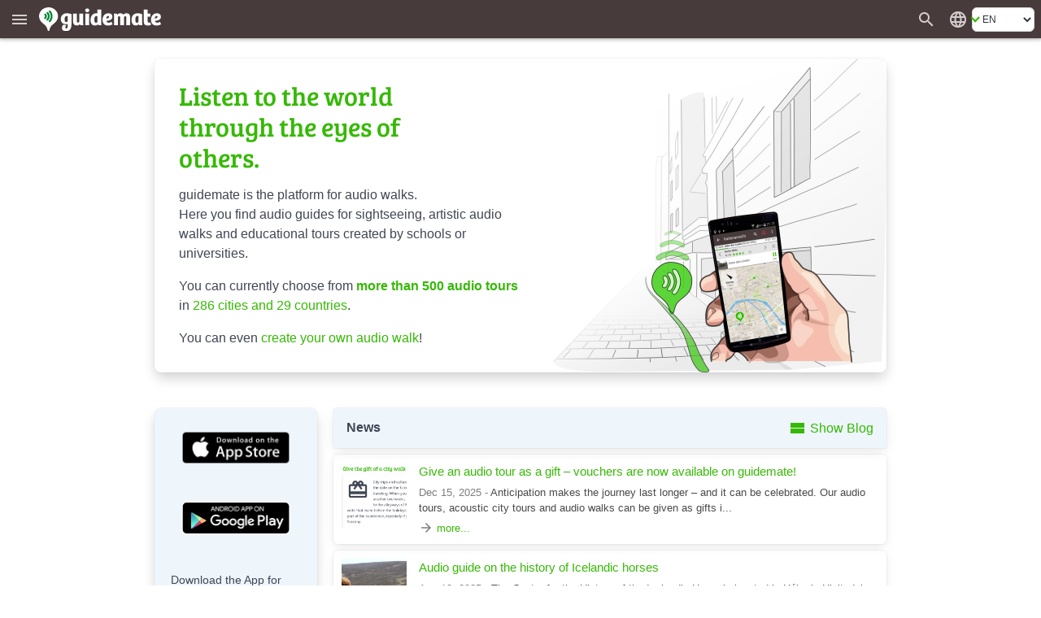

--- FILE ---
content_type: text/html; charset=UTF-8
request_url: https://en.guidemate.com/
body_size: 13971
content:


<!DOCTYPE html>
<html lang="en">
<head>
    <title>guidemate - the platform for audio walks</title>
    <link rel="shortcut icon" href="/assets/images/favicons/5ce3ec05b4ce058cd7e3cdf830627ab7-favicon.ico">
<link rel="icon" sizes="16x16 32x32 64x64" href="/assets/images/favicons/5ce3ec05b4ce058cd7e3cdf830627ab7-favicon.ico">
<link rel="icon" type="image/png" sizes="196x196" href="/assets/images/favicons/07300f452f2e177c3ce455fb22ddcfb5-favicon-192.png">
<link rel="icon" type="image/png" sizes="160x160" href="/assets/images/favicons/d94ecc609a31b48690a8ea5997a68039-favicon-160.png">
<link rel="icon" type="image/png" sizes="96x96" href="/assets/images/favicons/75204a222061773837ccd5addb349775-favicon-96.png">
<link rel="icon" type="image/png" sizes="64x64" href="/assets/images/favicons/8edd6bb4cfefe0df07d887d6356fef6f-favicon-64.png">
<link rel="icon" type="image/png" sizes="32x32" href="/assets/images/favicons/89e1a832d7f63c28a7203f0d04230f4c-favicon-32.png">
<link rel="icon" type="image/png" sizes="16x16" href="/assets/images/favicons/76dbac61f59080dabea1b554ec693870-favicon-16.png">


    <meta name="viewport" content="width=device-width, initial-scale=1.0, user-scalable=0" />

    

    <meta name="robots" content="index,follow">


    
        <link rel="alternate" hreflang="en" href="https://en.guidemate.com/" />
    
    <link rel="alternate" hreflang="de" href="https://de.guidemate.com/" />
    <link rel="canonical" href="https://en.guidemate.com/" />

<meta name="og:site_name" content="guidemate" />
<meta name="fb:admins" content="1086112803" />


    

<script type="text/javascript">
  // I18n-Messages that must be referenced in JS-Code
  // Messages can be added using Html(addJsMsgs())
  msgs = {};
  function msg(key) {
    var message = msgs[key];
    if (typeof message == 'undefined' || message == null) {
      return "UNRESOLVED KEY: " + key;
    }

    var args = arguments;

    if (args.length > 1) {
      return message.replace(/\{(\d+)\}/g, function() {
        return args[parseInt(arguments[1], 10) + 1];
      });
    } else {
      return message;
    }

  }
</script>

<script type="text/javascript">
    msgs['registerConfirm.email']='E-mail';
msgs['user.vouchers.voucherDetails']='Voucher details';
msgs['user.unconfirmedEmailDialog.link']='Send confirmation link again to {0}';
msgs['menu.tourStats']='Tour statistics';
msgs['user.vouchers.forApp']='For the app {0}';
msgs['user.vouchers.discountInPercent']='Discount in percent';
msgs['user.newsletter.subscribe.button']='Subscribe';
msgs['user.publicData']='Publicly visible data';
msgs['user.changeEmail']='Change email';
msgs['feedback.yourName']='Your name';
msgs['user.city']='City';
msgs['user.sales.guide']='Guide';
msgs['user.dialog.removeAccountQuestion']='Do you really want to remove your user account? This action cannot be undone!';
msgs['registerConfirm.registerButtonTitle']='Register';
msgs['user.vouchers.batchName.description']='Optional. Only for internal tracking.';
msgs['feedback.success.title']='Feedback sent';
msgs['user.deregistered.text']='Your account was deleted and you are logged out now.';
msgs['menu.changeWebsiteLanguage']='Change the website\'s language';
msgs['user.sales.noSalesInPeriod']='No sales in this period';
msgs['currentPosition.pleaseWait']='Please wait, your current position is determined...';
msgs['user.payments.inclVAT']='incl. {0} VAT';
msgs['user.vouchers.validFrom']='Valid from';
msgs['menu.noLoginWanted']='Continue without login';
msgs['user.loggedInAs']='Logged in as';
msgs['user.vouchers.downloadRedeemedVouchers']='Download redeemed vouchers';
msgs['user.vouchers']='Create vouchers';
msgs['user.removeAccountWithGuides']='<p>To remove your user account, you first have to remove all tours that belong to this account.<\/p><p>Go to the edit view of each tour and click on the delete button.<\/p>';
msgs['menu.language.de']='Deutsch';
msgs['user.photo']='Profile image';
msgs['user.repeatPassword']='Repeat password';
msgs['user.aboutMe']='About me';
msgs['user.setPasswordAtFacebook']='Change password in facebook';
msgs['currentPosition.noPosition']='Unfortunately, your current position could not be determined.';
msgs['feedback.introduction']='Have you noticed a bug? Or do you have wishes or other feedback about guidemate? Let us know!';
msgs['feedback.success.message']='Thank you for your feedback!';
msgs['user.sales.sumFinalPrice']='Sum final price';
msgs['common.error.loadingFromServer']='Error loading data from server';
msgs['user.contactPerson']='Contact person';
msgs['user.changeEmailConfirmation.text']='We have send you an e-mail with a confirmation link to your new address.<br><br>Please click on this confirmation link. That way, we can be sure that the entered address is yours.';
msgs['common.pagination.goToPage']='Go to page {0}';
msgs['registerConfirm.username']='Username';
msgs['menu.loginWithFacebook']='Login with facebook';
msgs['user.sales.numberOfSales']='Number of sales';
msgs['user.sales.halfyear']='Half-year';
msgs['menu.login']='Login';
msgs['menu.showMainMenu']='Show main menu';
msgs['common.and']='and';
msgs['user.vouchers.downloadUnredeemedVouchers']='Download unredeemed vouchers';
msgs['user.newsletter']='Newsletter';
msgs['menu.allGuides']='All Tours';
msgs['user.website']='Website';
msgs['user.password']='Password';
msgs['menu.registerWithFacebook']='Register with facebook';
msgs['user.dialog.removeAccount']='Remove account';
msgs['feedback.featureWish']='Feature request';
msgs['user.vouchers.downloadMultipleVoucherPdfs']='One PDF per voucher (ZIP file)';
msgs['user.viewMyPublicProfile']='View my public profile';
msgs['user.deregistered.title']='Account deleted';
msgs['common.change']='Change';
msgs['common.at']='at';
msgs['user.vouchers.allRedeemed']='All vouchers are already redeemed.';
msgs['login.invalidData']='Invalid username or password!';
msgs['user.sales.aggregation']='Aggregation';
msgs['user.vouchers.discount']='Discount';
msgs['user.payments']='Paid tours';
msgs['user.payments.noGuidesYet']='You haven\'t bought any guides yet.';
msgs['registerConfirm.registerForRedeemingVoucher']='The voucher code is valid. For redeeming the voucher, you have to create an account so that you can use the paid audio guide permanently. Just fill out these fields:';
msgs['user.payments.paidOn']='Paid on';
msgs['user.vouchers.numberOfVouchers']='Number of vouchers';
msgs['feedback.otherFeedback']='Other feedback';
msgs['user.emailaddress']='E-mail address';
msgs['menu.registerSuccessfulSubtitle']='You have received an e-mail. Click on the link in the e-mail to complete the registration.';
msgs['user.sales.year']='Year';
msgs['menu.forgotPasswordInvalidEMail']='Please enter a valid e-mail address.';
msgs['user.newPassword']='New password';
msgs['user.company']='Organisation or company';
msgs['user.sales.back']='back';
msgs['menu.map']='Map';
msgs['menu.logout']='Logout';
msgs['user.sendConfirmationMailAgain']='send confirmation mail again';
msgs['user.vouchers.downloadRedemptionsAsCSV']='Remptions as CSV file';
msgs['user.unconfirmedEmailaddress']='Unconfirmed e-mail address';
msgs['login.facebook.failed.noEmail']='Unfortunately, Facebook did not return your e-mail address, so registration via Facebook will not work. Please use the normal registration with username\/password instead.';
msgs['user.wantNewsletter']='I wish to receive the newsletter by e-mail.';
msgs['user.changeUsername']='Change username';
msgs['user.createdTours']='Published guides by';
msgs['buttons.edit']='Edit';
msgs['menu.myAccount']='My account';
msgs['buttons.send']='Send';
msgs['menu.forgotPasswordEmailSent']='You should receive an e-mail with a link for resetting the password soon if there is an associated account.';
msgs['user.loginData']='Login data';
msgs['feedback.whatReport']='What would you like to report?';
msgs['user.deleteAccountPage.loginFirst']='For deleting the account, you first have to log in for a last time. If you have forgotten your username and\/or your password, just click on \"Forgot password\" below.';
msgs['registerConfirm.acceptTerms']='I accept the <a href=\"{0}\" target=\"_blank\">Terms and conditions<\/a> and the <a href=\"{1}\" target=\"_blank\">privacy policy<\/a>';
msgs['user.sales.allGuides']='All guides';
msgs['registerConfirm.fillOutFields']='Please fill out these fields! That\'s all we need.';
msgs['user.viewPublicProfile']='View public profile';
msgs['feedback.loggedOutMessage']='If you enter your name and your e-mail address,<br> we can send you an answer';
msgs['menu.rememberMe']='Remember me';
msgs['search.whichCity']='Which city should be displayed?';
msgs['user.changeEmailConfirmation.heading']='E-mail has been send';
msgs['user.sales.forward']='forward';
msgs['buttons.cancel']='Cancel';
msgs['menu.forgotPassword']='Forgot password?';
msgs['menu.registerSubtitle']='As a guidemate member, you can buy guides and listen to them on multiple devices. Or produce and publish your own guides.';
msgs['user.unconfirmedEmailDialog.sentAgain']='The confirmation link was sent to {0} again.';
msgs['user.vouchers.validTo']='Valid to';
msgs['buttons.ok']='OK';
msgs['feedback.yourBrowser']='Your browser';
msgs['user.vouchers.allMyVouchers']='All my vouchers';
msgs['menu.noLoginQuestion']='You don\'t have an account yet?';
msgs['user.deleteAccountPage.title']='Delete Account';
msgs['menu.homepage']='Homepage';
msgs['user.dialog.invalidEnteredData']='It seems that you have entered invalid data. Please fix this first.';
msgs['registerConfirm.newsletter']='I want to receive news and offers via E-mail';
msgs['user.passwordWasChanged']='The password was changed successfully.';
msgs['user.vouchers.discountPercentageDescription']='Attention: in the iPhone-App, only 100% vouchers can be applied!';
msgs['registerConfirm.password']='Password';
msgs['menu.language.en']='English';
msgs['buttons.refresh']='Refresh';
msgs['feedback.optional']='optional';
msgs['menu.or']='or';
msgs['common.pagination.currentPageIs']='Current page is {0}';
msgs['user.newsletter.subscribed']='You are subscribed for our <b>newsletter<\/b>';
msgs['user.newsletter.unsubscribe.button']='Unsubscribe';
msgs['feedback.title']='Feedback';
msgs['user.newsletter.unsubscribe.text']='Do you want to unsubscribe from our newsletter?';
msgs['buttons.remove']='Remove';
msgs['user.dialog.changePassword']='Change password';
msgs['user.vouchers.batchName.short']='Name';
msgs['menu.register']='Register';
msgs['buttons.no']='No';
msgs['user.setPassword.emailSent']='We sent you an email with a link for setting the password.';
msgs['buttons.close']='Close';
msgs['buttons.search']='Search for guides';
msgs['user.vouchers.count']='Count';
msgs['user.profilePageOf']='Profile page of';
msgs['buttons.save']='Save';
msgs['user.sales.day']='Day';
msgs['user.sales.period']='Period';
msgs['registerConfirm.yourName']='Your Name';
msgs['user.sales.week']='Week';
msgs['buttons.create']='Create';
msgs['user.deleteAccountPage.description']='If you have created an account at guidemate (via the app or the website), you can delete the account along with all saved data here.';
msgs['user.unconfirmedEmailaddress.description']='will be switched to, once you click the confirmation link';
msgs['feedback.bug']='Bug';
msgs['user.vouchers.createVouchers']='Create vouchers';
msgs['user.vouchers.downloadOneVoucherPdf']='PDF with one page per voucher';
msgs['common.audiowalk']='Audio walk';
msgs['currentPosition.title']='Localization';
msgs['user.deletedName']='anonymous';
msgs['user.vouchers.created']='Created';
msgs['user.country']='Country';
msgs['login.facebook.failed.instructions']='<p>Please try again. Also try logging out and logging in again on facebook.<\/p><p>If the problem persists, please send us a message via the <a href=\"javascript:void(0)\" onclick=\"{0}\">feedback form<\/a>. We will then try to solve the problem as soon as possible.<\/p>';
msgs['menu.cancelForgotPassword']='Back, I remember now!';
msgs['search.citySelection.title']='Choose City';
msgs['user.sales.calendarWeek']='Week';
msgs['user.unconfirmedEmailDialog.text']='You have not confirmed your e-mail yet. Please click on the link in the registration confirmation e-mail. If you did not receive the e-mail, we can send it again:';
msgs['menu.forgotPasswordSubtitle']='No worries, we\'ll send you an e-mail to choose a new one.';
msgs['feedback.currentPage']='Current page';
msgs['user.noGuidesPublishedYet']='No guides published yet';
msgs['user.sales']='My Sales';
msgs['user.vouchers.details']='Details';
msgs['user.vouchers.validForGuide']='Valid for guide';
msgs['menu.myGuides']='My Tours';
msgs['user.username']='Username';
msgs['user.sales.periodTo']='to';
msgs['user.unconfirmedEmailDialog.goToAccount']='Alternatively, can change your e-mail in the <a href=\"{0}\">account settings<\/a>.';
msgs['registerConfirm.title']='Finish Registration';
msgs['user.company.description']='leave empty, if you are a private person';
msgs['common.pagination.previousPage']='Previous page';
msgs['menu.registerHeading']='Become a';
msgs['registerConfirm.wantsPaidTours']='I want to sell audioguides myself via this platform';
msgs['user.removeAccountNoGuides']='Click the button below to remove your user account along with all associated data irrevocably.<br><br>Your <i>comments<\/i> will not be removed, but marked as anonymous. If you would like to see them removed completely, just remove them individually before you click the button.';
msgs['buttons.yes']='Yes';
msgs['user.unconfirmedEmailDialog.title']='Unconfirmed e-mail address';
msgs['user.accountData']='Account data';
msgs['feedback.reallyDiscard']='Do you really want to discard your message?';
msgs['user.sales.month']='Month';
msgs['user.setPassword']='Define a password';
msgs['user.newsletter.subscribe.text']='Do you want to subscribe for our newsletter?';
msgs['common.error']='Error';
msgs['user.sales.sumOwnShare']='Sum own share (without sales tax)';
msgs['menu.forgotPasswordSentTitle']='E-mail sent';
msgs['user.vouchers.numberOfRedeemedVouchers']='Number of redeemed vouchers';
msgs['user.emailaddress.description']='will not be published';
msgs['user.vouchers.noVouchersCreated']='You haven\'t created any vouchers yet.';
msgs['common.pagination.nextPage']='Next page';
msgs['login.facebook.waitingText']='Connecting to Facebook...';
msgs['feedback.yourMessage']='Your message:';
msgs['registerConfirm.company']='Company\/Facility\/Agency';
msgs['login.facebook.failed.title']='Login via Facebook failed';
msgs['user.vouchers.validDescription']='leave empty for no restriction';
msgs['user.changeEmailConfirmation.title']='E-mail change';
msgs['user.name']='Name';
msgs['user.profileOf']='Profile of';
msgs['user.loginRequired']='This page requires a login';
msgs['user.vouchers.downloadVoucherCodes']='Voucher codes as text file';
msgs['user.newsletter.notSubscribed']='You are <b>not<\/b> subscribed for our <b>newsletter<\/b>';
msgs['search.invalidCity']='No matching city could be found';
msgs['user.oldPassword']='Old password';
msgs['user.vouchers.batchName']='Name for this batch';
msgs['registerConfirm.repeatPassword']='Repeat Password';
msgs['feedback.messageNotEmpty']='Please enter a message';
msgs['menu.registerInstruction']='Simply enter your e-mail address.';
msgs['menu.registerSuccessful']='Registration successful';
msgs['currentPosition.noBrowserSupport']='Your browser does not support geo localization.';
msgs['registerConfirm.privatePersonLeaveEmpty']='Private persons: Please leave empty';
msgs['user.details']='User Details';
msgs['user.registeredSince']='Registered since';

    gmConfig = {"userLoggedIn":false,"appVariant":{"name":"guidemate","isDefault":true,"allowLinksToGuidemate":true,"allowWebPayment":true,"defaultColor":"#36b905","allowSearch":true,"allowDownload":true},"apiClient":{"name":"webClient","password":"i2lDl61HUEYe","urlPrefix":"/api/v1/","apiKeyParams":{"client":"webClient","apiKey":"i2lDl61HUEYe"}},"baseUrl":"https://en.guidemate.com","iosApp":{"logoUrl":"/assets/images/72ee24b94402135cc4f3afc65e628ff2-app-store-badge-en.png","storeUrl":"https://apps.apple.com/de/app/guidemate-audio-travel-guide/id604138249"},"androidApp":{"logoUrl":"/assets/images/4f027690a37fbb4b9dfb4f0863fdc6d4-google-play-badge-en.png","storeUrl":"https://play.google.com/store/apps/details?id=com.guidemate"},"authToken":"f9fa94e89fa597f13b8bffa7a4e92e240b5a3a88-1769567072941-284b1de314230578693578ce","authTokenName":"csrfToken","vatPercentage":"19%","recaptchaSiteKey":"6Lew_LgZAAAAAJCSRMoAxxtD1G9KydCOPZ1LXfDV","publicationContractUrl":"/publicationContract","payPalClientId":"AZ2GjRA5qM2xBXG31Xm5ni-87pjzQq7ZnXR9mnQ0fHnEGlIvAqn-DvuWCO78","germanLocale":false,"allMeansOfTransport":[{"key":"WALK","messageKey":"tour.transport.walk","icon":"directions_walk"},{"key":"BIKE","messageKey":"tour.transport.bike","icon":"directions_bike"},{"key":"CAR","messageKey":"tour.transport.car","icon":"directions_car"},{"key":"BUS","messageKey":"tour.transport.bus","icon":"directions_bus"},{"key":"TRAIN","messageKey":"tour.transport.train","icon":"directions_railway"},{"key":"SUBWAY","messageKey":"tour.transport.subway","icon":"directions_subway"},{"key":"TRAM","messageKey":"tour.transport.tram","icon":"directions_transit"}]};
</script>


    <link href="/assets/frontend/a696170c04d46accefe45362c44c3d67-bulma.css" rel="stylesheet" type="text/css"></link>


    <link href="/assets/frontend/de8ad1c22b7501f1a5c4ff9007d1de1c-main.css" rel="stylesheet" type="text/css"></link>

    <style>
    :root {
        --primary-color: #36b905;
        --primary-color-dark: #258103;
        --dark-background: #473b3c;

        --bulma-primary: #36b905;
        --bulma-primary-h: 103.666664deg;
        --bulma-primary-s: 94.73685%;
        --bulma-primary-l: 37.2549%;

        --bulma-info-h: 103.666664deg;
        --bulma-info-s: 94.73685%;
        --bulma-info-l: 37.2549%;

        --bulma-link-h: 103.666664deg;
        --bulma-link-s: 94.73685%;
        --bulma-link-l: 37.2549%;

        --bulma-link-text: #36b905;

        --bulma-info-invert-l: 90%;
        --bulma-link-invert-l: 90%;

    }
</style>
    <script src="/assets/frontend/2ad6d79ae0dc28757bc2f97be200d9b8-global.js" type="text/javascript" async></script>
<link href="/assets/frontend/ebfe6308447c158e78419834dab18cdb-global.css" rel="stylesheet" type="text/css"></link>


    <link href="/assets/frontend/099ffc882f196b39a6cf87b3a3492bf2-fonts.css" rel="stylesheet" type="text/css"></link>


    

  <meta name="description" content="guidemate is the platform for audio walks. Here you find audio guides for sight seeing, artistic audio walks and educational tours created by schools or universities. You can even create your own audio walk!" />
  <meta name="keywords" content="Audioguides,audio guide,Reiseführer,Audiotour,audio tour,Audiowalk,Stadtführung,city tour,Tour,Hamburg,Berlin,Rom,London,Venedig,Hannover,Prag,Valencia" />

  <meta name="og:image" content="https://en.guidemate.com/assets/images/10c764598c5e216fa4ab1ef7e3679afd-app_hand_homepage.png" />
  <meta name="og:title" content="guidemate - the platform for audio walks" />
  <meta name="og:description" content="guidemate is the platform for audio walks. Here you find audio guides for sight seeing, artistic audio walks and educational tours created by schools or universities. You can even create your own audio walk!" />
  <meta name="og:type" content="website" />

  <link href="/assets/frontend/e76713b0bffabb61a6d86d995240c224-homepage.css" rel="stylesheet" type="text/css"></link>


  
<script type="text/javascript">
    window.availableLanguages = [{"code":"ar","name":"Arabic"},{"code":"zh","name":"Chinese"},{"code":"da","name":"Danish"},{"code":"nl","name":"Dutch"},{"code":"nl-NL","name":"Dutch (Netherlands)"},{"code":"en","name":"English"},{"code":"en-AU","name":"English (Australia)"},{"code":"en-DE","name":"English (Germany)"},{"code":"en-GB","name":"English (United Kingdom)"},{"code":"en-US","name":"English (United States)"},{"code":"fr","name":"French"},{"code":"de","name":"German"},{"code":"de-DE","name":"German (Germany)"},{"code":"de-CH","name":"German (Switzerland)"},{"code":"de-x-lvariant-easy","name":"German (easy language)"},{"code":"is-IS","name":"Icelandic (Iceland)"},{"code":"it","name":"Italian"},{"code":"it-CH","name":"Italian (Switzerland)"},{"code":"no","name":"Norwegian"},{"code":"fa","name":"Persian"},{"code":"pl","name":"Polish"},{"code":"pt","name":"Portuguese"},{"code":"ru","name":"Russian"},{"code":"es","name":"Spanish"},{"code":"sv","name":"Swedish"},{"code":"tr","name":"Turkish"}];
    msgs['exploreTours.buyGiftVoucherIntro']='Choose a tour and then click on \"Purchase Gift Voucher\" in the payment process.';
msgs['exploreTours.sortBy.Author']='Author';
msgs['exploreTours.title']='Search for audio tours';
msgs['exploreTours.intro']='There are currently <b>{0} audio walks<\/b> with {1} stations in {2} cities, {3} countries and {4} languages available on guidemate.<br>These include audio guides for touristic sightseeing and city tours, artistic productions and those created by schools and educational institutions.';
msgs['exploreTours.sortBy.Title']='Title';
msgs['exploreTours.sorting']='Sorting';
msgs['exploreTours.locationError']='Your current location could not be determined. Maybe you did not allow this website to access your location?';
msgs['exploreTours.station']='station';
msgs['exploreTours.chooseLocation']='Or select a location for';
msgs['exploreTours.awayFromHere']='away from here';
msgs['exploreTours.awayFromCenter']='away from the center';
msgs['exploreTours.sortBy.Popularity']='Popularity';
msgs['exploreTours.myLocation']='Find guides near my location';
msgs['exploreTours.moreStations']='more';
msgs['exploreTours.keywordSearchNothingFound']='Sorry, no guides found containing the search term \"{0}\".';
msgs['exploreTours.stations']='stations';
msgs['exploreTours.loading']='Loading guides...';
msgs['exploreTours.sortBy.Newest']='Newest';
msgs['exploreTours.filter.query']='for \"{0}\"';
msgs['exploreTours.everywhere']='Anywhere';
msgs['exploreTours.citySelection.title']='Select a location or choose keyword search';
msgs['exploreTours.enterCityOrKeyword']='location or keyword';
msgs['exploreTours.search']='Search';
msgs['exploreTours.filter.city']='Near {0}';
msgs['exploreTours.allLanguages']='all';
msgs['exploreTours.numberOfResults']='Number of guides: {0}';
msgs['exploreTours.filter.language']='Language: {0}';
msgs['exploreTours.sortBy.Distance']='Distance';
msgs['exploreTours.howtoSearch']='Simply click on the GPS icon to find audio tours near you. Or enter the name of a city to search within its area. You can also search the audio walks for any keyword.';
msgs['exploreTours.sortBy.City']='City';
msgs['exploreTours.filter.myLocation']='Near my location';
msgs['exploreTours.filter.keywordSearch']='Keyword search';
msgs['exploreTours.pageTitle']='Search for audio tours | guidemate';
msgs['exploreTours.languages']='Languages';
msgs['exploreTours.sortBy.Rating']='Rating';
msgs['exploreTours.radius']='Radius';
msgs['exploreTours.nothingFound']='Sorry, no guides found. Please extend the radius or look at a different location!';
msgs['exploreTours.radiusSearch']='radius search';

</script>

<script src="/assets/frontend/bdd9af4f58837c6756c6240f7b4a2a43-SearchBarHomepage.js" type="text/javascript" ></script>
<link href="/assets/frontend/efb0e569d8d4beeecc0d5d8f5caa7474-SearchBarHomepage.css" rel="stylesheet" type="text/css"></link>




</head>
<body>

    <div class="header " id="fixedPageHeader" >
        <div class="header-left">
            <button class="menu" type="button" title="Show main menu" aria-label="Show main menu"><i class="material-icons" aria-hidden="true">menu</i></button>
            <a href="/" class="homeLink">
                
                    <img class="bigLogo" src="/assets/images/724ef12978a17986967cd4fb97309267-guidemate_logo_with_text_optimized.svg" width="150" height="30" alt="guidemate">
                    <img class="smallLogo" src="/assets/images/b8e60f0dbf5dd2763d542069db18d679-guidemate-logo-flat-optimized.svg" width="24" height="24" alt="guidemate">
                
            </a>
            <gm-loading-spinner></gm-loading-spinner>
        </div>

        <div class="header-right">
            
                <a class="searchButton" href="/guides" aria-label="Search for guides" title="Search for guides"><span class="material-icons" aria-hidden="true">search</span></a>
            
            <gm-user-header-menu username='' user-may-create-paid-tours="false"></gm-user-header-menu>
            
                <div class="languageSwitcher">
                    <span class="material-icons" title='Change the website&#x27;s language'>language</span>
<div class="b-select b-is-small">
    <select id="languageSwitcher" title='Change the website&#x27;s language'>
        
            <option value="de" 
                data-url="https://de.guidemate.com/">DE</option>
        
            <option value="en"  selected 
                data-url="https://en.guidemate.com/">EN</option>
        
            <option value="fr" 
                data-url="https://fr.guidemate.com/">FR</option>
        
            <option value="es" 
                data-url="https://es.guidemate.com/">ES</option>
        
    </select>
</div>

                </div>
            
        </div>
    </div>
    <gm-unconfirmed-email-dialog unconfirmed-email=''></gm-unconfirmed-email-dialog>


<div class='mainBodyContainer headerPresent'>


  <div class="homepageContainer" id="homepageTopPart">

    <div class="homepageElementsContainer">


      <div class="firstInfo">
        

        <h1 class="englishClaim">Listen to the world through the eyes of others.</h1>

        <img class="imgMobile" src="/assets/images/67f762daf7a16eed391a1f0dbd7c6c93-app_hand_low.jpg" width="820" height="351" aria-hidden="true" alt="">

        <div class="summary">
          
        <p>guidemate is the platform for audio walks.<br>
        Here you find audio guides for sightseeing, artistic audio walks and educational
        tours created by schools or universities.</p>
        <p>You can currently choose from <a href="/guides"><b>more than 500 audio tours</b></a> in <a href="/cities">286 cities and 29 countries</a>.</p>
        <p>You can even <a href="/guideToGuide">create your own audio walk</a>!</p>
    
        </div>

      </div>


      <div class="homepageSearchBar">
        <gm-search-bar-homepage></gm-search-bar-homepage>
      </div>

      <div class="appTeaserAndNews">
        <div class="appTeaserContainer">
          <a href="https://apps.apple.com/de/app/guidemate-audio-travel-guide/id604138249" target="_blank" rel="noopener">
            <img src="/assets/images/72ee24b94402135cc4f3afc65e628ff2-app-store-badge-en.png" width="132" height="39" alt='Download the app on the App Store' title='Download the app on the App Store'>
          </a>
          <a href="https://play.google.com/store/apps/details?id=com.guidemate" target="_blank" rel="noopener">
            <img src="/assets/images/4f027690a37fbb4b9dfb4f0863fdc6d4-google-play-badge-en.png" width="140" height="46" alt='Download the app on Google Play' title='Download the app on Google Play'>
          </a>
          <span>Download the App for listening to audio guides offline on site</span>
        </div>

        
          <div class="news">
            <div class="newsHeader">
              <div class="headline">News</div>
              <div class="show-all"><a href="/blog" class="news-bloglink"><span class="material-icons">view_stream</span>
                <span>Show Blog</span></a></div>
            </div>
            
              
                <a href="/blog/Give-an-audio-tour-as-a-gift-vouchers-are-now-available-on-guidemate-69405b297f303d3e26f99a2a" class="blog-listitem">
                  
                  <img class="blog-image" src="https://guidemate.s3.fr-par.scw.cloud/blog/mainImage/69405fae4b7bfb239e112cbe_300x300q.png" width="80" height="80"></img>
                  
                  <div>
                    
                    <div class="blog-title">Give an audio tour as a gift – vouchers are now available on guidemate!</div>
                    
                    <div class="blog-shortdescription">
                      <span class="blog-date">Dec 15, 2025 - </span>
                      Anticipation makes the journey last longer – and it can be celebrated. Our audio tours, acoustic city tours and audio walks can be given as gifts i...
                    </div>
                    <div class="more-link"><span class="material-icons md-18">arrow_forward</span> <span class="more-text">more...</span></div>
                  </div>
                </a>
              
            
              
                <a href="/blog/Audio-guide-on-the-history-of-Icelandic-horses-68a4a058c5a649513cb2fe98" class="blog-listitem">
                  
                  <img class="blog-image" src="https://guidemate.s3.fr-par.scw.cloud/blog/mainImage/68a4a1ffc5a649513cb2ff6d_300x300q.jpeg" width="80" height="80"></img>
                  
                  <div>
                    
                    <div class="blog-title">Audio guide on the history of Icelandic horses</div>
                    
                    <div class="blog-shortdescription">
                      <span class="blog-date">Aug 19, 2025 - </span>
                      The Centre for the History of the Icelandic Horse is located in Hólar in Hjaltadalur in the north of Iceland. The centre offers a look back at the ...
                    </div>
                    <div class="more-link"><span class="material-icons md-18">arrow_forward</span> <span class="more-text">more...</span></div>
                  </div>
                </a>
              
            
          </div>
      
      </div>

      <div class="tourList">
        <h2>Audio walks and city tours - our favorites</h2>

        
          

    <a href="https://en.guidemate.com/guide/Spaziergang-im-Kuenstlerviertel-Montmartre-62cf24fd7076651453fa99b2" class="tourPreviewBox">
        <div class="previewBoxHeader">
            <h3 class="previewBoxTitle">Spaziergang im Künstlerviertel Montmartre</h3>
            
                <div class="previewBoxLikes"><i class="material-icons md-18">favorite</i> <span>170</span></div>
            
        </div>

        <div class="previewBoxContent">
            <div>
                <div class="previewBoxImage">
                    





    
    <img src="https://guidemate.s3.fr-par.scw.cloud/tours/images/62f2d10434263d2a6cbe3034_300x300q.jpg"
         alt="" title="" 
        
        data-width-height-relation="1.0"
        data-image-width="300"
         width="300" height="300" 
         />
    
     


                </div>
                <div class="previewBoxLanguages">
                    German
                </div>
            </div>

            <div class="previewBoxNextToImage">
                <div class="previewBoxInfoBox">
                    <div class="author">
                        
                            
                                
                                    <span class="item"><span class="material-icons md-18">place</span> <span>Paris</span></span>
                                
                            
                            
                        
                        <span class="item previewBoxAuthor"
                              onclick="location.href='/user/Stadtpfade';return false;"><span class="material-icons md-18">person</span> <span>Stadtpfade</span></span>
                    </div>
                    <div>
                        <span><b>

  
    16.99 €
  
</b></span>
                        <span class="numStations"><b>21</b>  stations </span>
                    </div>
                    <div>
                        128:30 min
                        
                            <span><span> | </span>2.82 km</span>
                        
                    </div>

                    <div class="previewBoxDescriptionText">
                        Das Künstlerviertel Montmartre!
Das Moulin Rouge und die Sacré-Coeur sind ja bekannt. Aber Montmartre hat noch unfassbar viele weitere kleine und große Geschichten in petto. Folgt mir durch dieses besondere Pariser Stadtviertel, abseits der ausget...
                    </div>
                </div>

                <div class="previewBoxStations">
                    <div class="stationsLabel">stations:</div>
                    
                        <div class="stationTitle">1. Pigalle</div>
                    
                        <div class="stationTitle">2. Moulin Rouge</div>
                    
                        <div class="stationTitle">3. Rue Lepic</div>
                    
                        <div class="stationTitle">4. Rue Veron</div>
                    
                        <div class="stationTitle">5. La Galette du Moulin</div>
                    
                    
                        <div class="moreStations">... (16 more)</div>
                    
                </div>
            </div>
        </div>
    </a>

        
          

    <a href="https://en.guidemate.com/guide/Coburgs-historic-old-town-5f007992f177435b6a14c455?selectedGuideLocale=en" class="tourPreviewBox">
        <div class="previewBoxHeader">
            <h3 class="previewBoxTitle">Coburg&#x27;s historic old town</h3>
            
                <div class="previewBoxLikes"><i class="material-icons md-18">favorite</i> <span>127</span></div>
            
        </div>

        <div class="previewBoxContent">
            <div>
                <div class="previewBoxImage">
                    





    
    <img src="https://guidemate.s3.fr-par.scw.cloud/tours/images/5f50d333f177430f63b851e2_300x300.jpg"
         alt="" title="" 
        
        data-width-height-relation="1.0"
        data-image-width="300"
         width="300" height="300" 
         />
    
     


                </div>
                <div class="previewBoxLanguages">
                    German, English
                </div>
            </div>

            <div class="previewBoxNextToImage">
                <div class="previewBoxInfoBox">
                    <div class="author">
                        
                            
                                
                                    <span class="item"><span class="material-icons md-18">place</span> <span>Coburg</span></span>
                                
                            
                            
                        
                        <span class="item previewBoxAuthor"
                              onclick="location.href='/user/coburg';return false;"><span class="material-icons md-18">person</span> <span>coburg</span></span>
                    </div>
                    <div>
                        <span><b>

  free
</b></span>
                        <span class="numStations"><b>18</b>  stations </span>
                    </div>
                    <div>
                        46:40 min
                        
                            <span><span> | </span>1.59 km</span>
                        
                    </div>

                    <div class="previewBoxDescriptionText">
                        
                    </div>
                </div>

                <div class="previewBoxStations">
                    <div class="stationsLabel">stations:</div>
                    
                        <div class="stationTitle">1. Prinz Albert</div>
                    
                        <div class="stationTitle">2. Rathaus</div>
                    
                        <div class="stationTitle">3. Stadthaus</div>
                    
                        <div class="stationTitle">4. Judengasse</div>
                    
                        <div class="stationTitle">5. Rosengasse</div>
                    
                    
                        <div class="moreStations">... (13 more)</div>
                    
                </div>
            </div>
        </div>
    </a>

        
          

    <a href="https://en.guidemate.com/guide/Space-We-Space-5e24400df177434490c3e393" class="tourPreviewBox">
        <div class="previewBoxHeader">
            <h3 class="previewBoxTitle">Space – We – Space</h3>
            
                <div class="previewBoxLikes"><i class="material-icons md-18">favorite</i> <span>7</span></div>
            
        </div>

        <div class="previewBoxContent">
            <div>
                <div class="previewBoxImage">
                    





    
    <img src="https://guidemate.s3.fr-par.scw.cloud/tours/images/5e24405df177434490c3e395_300x300.jpg"
         alt="" title="" 
        
        data-width-height-relation="1.0"
        data-image-width="300"
         width="300" height="300" 
         />
    
     


                </div>
                <div class="previewBoxLanguages">
                    English
                </div>
            </div>

            <div class="previewBoxNextToImage">
                <div class="previewBoxInfoBox">
                    <div class="author">
                        
                            
                                
                                    <span class="item"><span class="material-icons md-18">place</span> <span>Leipzig</span></span>
                                
                            
                            
                        
                        <span class="item previewBoxAuthor"
                              onclick="location.href='/user/GK';return false;"><span class="material-icons md-18">person</span> <span>GK</span></span>
                    </div>
                    <div>
                        <span><b>

  free
</b></span>
                        <span class="numStations"><b>18</b>  stations </span>
                    </div>
                    <div>
                        60:01 min
                        
                            <span><span> | </span>1.6 km</span>
                        
                    </div>

                    <div class="previewBoxDescriptionText">
                        The audio walk invites listeners to explore the area surrounding Plagwitzer Bahnhof in Leipzig and to discover its hidden sound treasures. Listeners simply start the audio, follow the route, and discover the hidden sound spots along the way. The p...
                    </div>
                </div>

                <div class="previewBoxStations">
                    <div class="stationsLabel">stations:</div>
                    
                        <div class="stationTitle">1. Blue Gate</div>
                    
                        <div class="stationTitle">2. Traffic Light Handrail</div>
                    
                        <div class="stationTitle">3. Electrical Box</div>
                    
                        <div class="stationTitle">4. Small Footpath</div>
                    
                        <div class="stationTitle">5. Clapping the Passage</div>
                    
                    
                        <div class="moreStations">... (13 more)</div>
                    
                </div>
            </div>
        </div>
    </a>

        
          

    <a href="https://en.guidemate.com/guide/Durch-die-Troisdorfer-Innenstadt-530dbda8e4b0c331efbb2d81?selectedGuideLocale=en" class="tourPreviewBox">
        <div class="previewBoxHeader">
            <h3 class="previewBoxTitle">Durch die Troisdorfer Innenstadt</h3>
            
                <div class="previewBoxLikes"><i class="material-icons md-18">favorite</i> <span>17</span></div>
            
        </div>

        <div class="previewBoxContent">
            <div>
                <div class="previewBoxImage">
                    





    
    <img src="https://guidemate.s3.fr-par.scw.cloud/tours/images/530dbde8e4b0c331efbb2d83_300x300.jpg"
         alt="" title="" 
        
        data-width-height-relation="1.0"
        data-image-width="300"
         width="300" height="300" 
         />
    
     


                </div>
                <div class="previewBoxLanguages">
                    German, English
                </div>
            </div>

            <div class="previewBoxNextToImage">
                <div class="previewBoxInfoBox">
                    <div class="author">
                        
                            
                                
                                    <span class="item"><span class="material-icons md-18">place</span> <span>Troisdorf</span></span>
                                
                            
                            
                        
                        <span class="item previewBoxAuthor"
                              onclick="location.href='/user/Johannes_Schmitz';return false;"><span class="material-icons md-18">person</span> <span>Johannes_Schmitz</span></span>
                    </div>
                    <div>
                        <span><b>

  free
</b></span>
                        <span class="numStations"><b>22</b>  stations </span>
                    </div>
                    <div>
                        43:30 min
                        
                            <span><span> | </span>7 km</span>
                        
                    </div>

                    <div class="previewBoxDescriptionText">
                        A walk through downtown Troisdorf: an English audioguide
Depending on how fast you like to walk, it will take about three hours.
This guide is offered to you by the press office of the city of Troisdorf.
texts: Peter Haas
translation: Carola Sonne...
                    </div>
                </div>

                <div class="previewBoxStations">
                    <div class="stationsLabel">stations:</div>
                    
                        <div class="stationTitle">1. Bahnhof Troisdorf Mitte</div>
                    
                        <div class="stationTitle">2. Kronprinzenstraße</div>
                    
                        <div class="stationTitle">3. Johanneskirche</div>
                    
                        <div class="stationTitle">4. Ort der Erinnerung</div>
                    
                        <div class="stationTitle">5. Rathaus</div>
                    
                    
                        <div class="moreStations">... (17 more)</div>
                    
                </div>
            </div>
        </div>
    </a>

        
          

    <a href="https://en.guidemate.com/guide/toposonieengelbecken-5e063a48f177434490c3d0b8" class="tourPreviewBox">
        <div class="previewBoxHeader">
            <h3 class="previewBoxTitle">toposonie::engelbecken</h3>
            
                <div class="previewBoxLikes"><i class="material-icons md-18">favorite</i> <span>34</span></div>
            
        </div>

        <div class="previewBoxContent">
            <div>
                <div class="previewBoxImage">
                    





    
    <img src="https://guidemate.s3.fr-par.scw.cloud/tours/images/5e0730a2f177434490c3d15d_300x300.jpg"
         alt="" title="" 
        
        data-width-height-relation="1.0"
        data-image-width="300"
         width="300" height="300" 
         />
    
     


                </div>
                <div class="previewBoxLanguages">
                    German
                </div>
            </div>

            <div class="previewBoxNextToImage">
                <div class="previewBoxInfoBox">
                    <div class="author">
                        
                            
                                
                                    <span class="item"><span class="material-icons md-18">place</span> <span>Berlin</span></span>
                                
                            
                            
                        
                        <span class="item previewBoxAuthor"
                              onclick="location.href='/user/coma';return false;"><span class="material-icons md-18">person</span> <span>coma</span></span>
                    </div>
                    <div>
                        <span><b>

  free
</b></span>
                        <span class="numStations"><b>12</b>  stations </span>
                    </div>
                    <div>
                        49:00 min
                        
                            <span><span> | </span>1.39 km</span>
                        
                    </div>

                    <div class="previewBoxDescriptionText">
                        Binaural Sound Walk (including historic photos)
by georg klein.
In German. Please use headphones.
12 audio stations in the former Luisenstädtischer Kanal from Oranienplatz to Thomaskirche, Berlin. 
Tracks in a Box / B-Tours (CLB Gallery)
In collab...
                    </div>
                </div>

                <div class="previewBoxStations">
                    <div class="stationsLabel">stations:</div>
                    
                        <div class="stationTitle">1. Oranienkreuz</div>
                    
                        <div class="stationTitle">2. Luisenwasser</div>
                    
                        <div class="stationTitle">3. Michaelswand</div>
                    
                        <div class="stationTitle">4. Mauerreport Antireport </div>
                    
                        <div class="stationTitle">5. Kanal-Hörblick</div>
                    
                    
                        <div class="moreStations">... (7 more)</div>
                    
                </div>
            </div>
        </div>
    </a>

        
        <div style="text-align:right">
          <a class="b-button b-is-primary" href="/guides">Show all audio tours</a>
        </div>
      </div>

      <h2>Audio tours by category</h2>

      <div class="categoryPages">
        
          <a href="/category/queer" class="categoryPage">Audiowalks that deal with queer and feminist topics</a>
        
          <a href="/category/byCar" class="categoryPage">Audio guides for travelers in the car</a>
        
          <a href="/category/byBike" class="categoryPage">Audio tours by bike</a>
        
          <a href="/category/forCruisePassengers" class="categoryPage">Audio guides for cruise guests</a>
        
      </div>

      <h2>Location-independent audio tours</h2>

      <div class="locationIndependent">
        <div>
          <div class="desc">
            The audio walks listed here are not tied to any specific location. You can listen to them at home or in a place that seems convenient to you.
          </div>
          <div class="b-mt-4">
            <a class="b-button b-is-primary" href="/location-independent">Location-independent</a>
          </div>
        </div>
        <div>
          <img src='/assets/images/e3ae31001b4715aa1dc166578a1363f0-guides-location-independent-small.jpg' width="400" height="430" aria-hidden="true"
               alt="Image by Caroline Böttcher">
        </div>
      </div>

      <h2>Give the gift of a city walk</h2>
      <div class="giftVoucher">
        <div class="material-icons giftVoucherIcon">redeem</div>
        
        <p>City trips and cultural excursions start much earlier than the date on the ticket indicates.
        Anticipation is part of traveling. When you still have to sit in the office for another two weeks, your thoughts occasionally
        wander to the alleyways of Montmartre. Do you still have to write that exam before the holidays? A little digression while studying
        is part of the experience, especially if you can already dream a little about Tuscany.</p>

        <p>Your family is coming to visit you, and you want to send an invitation for an acoustic city tour to welcome them?</p>

        <p>Are you planning a trip with your loved one and would like to buy a voucher for a joint exploration?</p>

        <p>Anticipation prolongs the journey - and it can be triggered. Our audio tours, acoustic city tours and audio walks can be given as a gift voucher.
        To yourself or your loved ones.</p>

        <p>Choose an audio tour and buy it as a gift. You will receive the voucher directly by email and can either send it on
        or print it out and put it under the Christmas tree.</p>
    

        <div class="giftVoucherButtons">
          <a class="b-button" href="/voucher">Redeem voucher</a>
          <a class="b-button b-is-primary" href="/guides?giftVoucher=true">Buy a gift voucher</a>
        </div>
      </div>

      

      
        <h2>Popular cities</h2>

        
<div class="citiesGrid">
    
    <div class="city">
        <a href="/city/Hamburg" title="Hamburg">Hamburg</a><br>
        
            <span title="34 Audio tours">34 Audio tours</span>
        
    </div>
    
    <div class="city">
        <a href="/city/Berlin" title="Berlin">Berlin</a><br>
        
            <span title="23 Audio tours">23 Audio tours</span>
        
    </div>
    
    <div class="city">
        <a href="/city/Dresden" title="Dresden">Dresden</a><br>
        
            <span title="14 Audio tours">14 Audio tours</span>
        
    </div>
    
    <div class="city">
        <a href="/city/Munich" title="Munich">Munich</a><br>
        
            <span title="7 Audio tours">7 Audio tours</span>
        
    </div>
    
    <div class="city">
        <a href="/city/Vancouver" title="Vancouver">Vancouver</a><br>
        
            <span title="6 Audio tours">6 Audio tours</span>
        
    </div>
    
    <div class="city">
        <a href="/city/Augsburg" title="Augsburg">Augsburg</a><br>
        
            <span title="6 Audio tours">6 Audio tours</span>
        
    </div>
    
    <div class="city">
        <a href="/city/Freiburg-im-Breisgau" title="Freiburg im Breisgau">Freiburg im Breisgau</a><br>
        
            <span title="6 Audio tours">6 Audio tours</span>
        
    </div>
    
    <div class="city">
        <a href="/city/Siegen" title="Siegen">Siegen</a><br>
        
            <span title="6 Audio tours">6 Audio tours</span>
        
    </div>
    
    <div class="city">
        <a href="/city/Coburg" title="Coburg">Coburg</a><br>
        
            <span title="6 Audio tours">6 Audio tours</span>
        
    </div>
    
    <div class="city">
        <a href="/city/Weimar" title="Weimar">Weimar</a><br>
        
            <span title="5 Audio tours">5 Audio tours</span>
        
    </div>
    
    <div class="city">
        <a href="/city/Barcelona" title="Barcelona">Barcelona</a><br>
        
            <span title="4 Audio tours">4 Audio tours</span>
        
    </div>
    
    <div class="city">
        <a href="/city/Cologne" title="Cologne">Cologne</a><br>
        
            <span title="4 Audio tours">4 Audio tours</span>
        
    </div>
    
    <div class="city">
        <a href="/city/Dortmund" title="Dortmund">Dortmund</a><br>
        
            <span title="4 Audio tours">4 Audio tours</span>
        
    </div>
    
    <div class="city">
        <a href="/city/Bremen" title="Bremen">Bremen</a><br>
        
            <span title="4 Audio tours">4 Audio tours</span>
        
    </div>
    
    <div class="city">
        <a href="/city/Norderstedt" title="Norderstedt">Norderstedt</a><br>
        
            <span title="4 Audio tours">4 Audio tours</span>
        
    </div>
    
    <div class="city">
        <a href="/city/Paris" title="Paris">Paris</a><br>
        
            <span title="3 Audio tours">3 Audio tours</span>
        
    </div>
    
    <div class="city">
        <a href="/city/Vienna" title="Vienna">Vienna</a><br>
        
            <span title="3 Audio tours">3 Audio tours</span>
        
    </div>
    
    <div class="city">
        <a href="/city/Prague" title="Prague">Prague</a><br>
        
            <span title="3 Audio tours">3 Audio tours</span>
        
    </div>
    
    <div class="city">
        <a href="/city/D%C3%BCsseldorf" title="Düsseldorf">Düsseldorf</a><br>
        
            <span title="3 Audio tours">3 Audio tours</span>
        
    </div>
    
    <div class="city">
        <a href="/city/Lisbon" title="Lisbon">Lisbon</a><br>
        
            <span title="3 Audio tours">3 Audio tours</span>
        
    </div>
    
    <div class="city">
        <a href="/city/Duisburg" title="Duisburg">Duisburg</a><br>
        
            <span title="3 Audio tours">3 Audio tours</span>
        
    </div>
    
    <div class="city">
        <a href="/city/Bochum" title="Bochum">Bochum</a><br>
        
            <span title="3 Audio tours">3 Audio tours</span>
        
    </div>
    
    <div class="city">
        <a href="/city/Wiesbaden" title="Wiesbaden">Wiesbaden</a><br>
        
            <span title="3 Audio tours">3 Audio tours</span>
        
    </div>
    
    <div class="city">
        <a href="/city/Kassel" title="Kassel">Kassel</a><br>
        
            <span title="3 Audio tours">3 Audio tours</span>
        
    </div>
    
    <div class="city">
        <a href="/city/Neuss" title="Neuss">Neuss</a><br>
        
            <span title="3 Audio tours">3 Audio tours</span>
        
    </div>
    
    <div class="city">
        <a href="/city/Bensheim" title="Bensheim">Bensheim</a><br>
        
            <span title="3 Audio tours">3 Audio tours</span>
        
    </div>
    
    <div class="city">
        <a href="/city/Shanghai" title="Shanghai">Shanghai</a><br>
        
            <span title="2 Audio tours">2 Audio tours</span>
        
    </div>
    
    <div class="city">
        <a href="/city/London" title="London">London</a><br>
        
            <span title="2 Audio tours">2 Audio tours</span>
        
    </div>
    
    <div class="city">
        <a href="/city/Pudong" title="Pudong">Pudong</a><br>
        
            <span title="2 Audio tours">2 Audio tours</span>
        
    </div>
    
    <div class="city">
        <a href="/city/Madrid" title="Madrid">Madrid</a><br>
        
            <span title="2 Audio tours">2 Audio tours</span>
        
    </div>
    
</div>

        <div style="text-align:right" class="b-mb-6">
          <a class="b-button b-is-primary" href="/cities">Show all cities</a>
        </div>
      

      

    </div>
  </div>

  

<div class="footer">
  
  <div class="footerBoxes">

    <div class="footerBox">
    <div class="footerBoxHeader">Account</div>
    <div class="footerBoxBody">
        
      
        <a href="javascript:void(0)" onclick="showLoginDialog('register'); return false;">Register</a><br>
        <a href="javascript:void(0)" onclick="showLoginDialog(); return false;">Login</a>
      
    
    </div>
</div>
    
    <div class="footerBox">
    <div class="footerBoxHeader">About us</div>
    <div class="footerBoxBody">
        
      
        <a href="/pricing">Prices and conditions</a>
        
        <a href="/pressInfo">Press info</a><br>
      
      <a href="/technology">Technology</a>
    
    </div>
</div>
    
    <div class="footerBox">
    <div class="footerBoxHeader">Community</div>
    <div class="footerBoxBody">
        
      
        <a href="/blog">Blog</a>
      
      <a href="/affiliate-program">Affiliate Program</a>
      <a href="/guidelines">Guidelines</a><br>
      <a href="mailto:missbrauch_melden@guidemate.com">Report abuse</a>
    
    </div>
</div>
    
    <div class="footerBox">
    <div class="footerBoxHeader">Support</div>
    <div class="footerBoxBody">
        
      <a href="/faq">FAQ</a> <br>
      
        <a href="/guideToGuide">Guide to guide</a><br>
        
        
        <a href="/tourguides">Your city tour as an audio guide</a>
      
      <a href="javascript:void(0)" onclick="window.showFeedbackDialog()">Feedback</a>
    
    </div>
</div>

    
      <div class="footerBox">
    <div class="footerBoxHeader">Everywhere</div>
    <div class="footerBoxBody">
        
        <a href="https://www.instagram.com/guidemate_audiowalks/" target="_blank" rel="noopener">Instagram</a><br>
        <a href="http://www.facebook.com/guidemate" target="_blank" rel="noopener">Facebook</a><br>
        <a href="http://www.youtube.com/user/guidemate" target="_blank" rel="noopener">YouTube</a><br>
      
    </div>
</div>
    

    <div class="footerBox">
    <div class="footerBoxHeader">Apps</div>
    <div class="footerBoxBody">
        
      <a href="https://play.google.com/store/apps/details?id=com.guidemate" target="_blank" rel="noopener">Android App</a><br>
      <a href="https://apps.apple.com/de/app/guidemate-audio-travel-guide/id604138249" target="_blank" rel="noopener">iPhone App</a><br>
    
    </div>
</div>
  </div>
  
  <div class="footerLastLine">
    <a href="/termsAndConditions">Terms and conditions</a> |
    <a href="/privacy">Privacy</a> |
    <a href="/legalNotice">Legal notice</a>
  </div>
</div>


</div>

<div class="overlayMenuContainer">
    <div class="overlayMenu">
        <img src="/assets/images/b9a895417912bee544df0497de0f23cf-bg_street_small.png" width="493" height="247" class="overlayStreetImage">
        
            <h3>Tours</h3>
            
            
                <a class="menuItem  "
                   href="/guides"><i class="material-icons" aria-hidden="true">search</i><span>Search</span></a>
            
                <a class="menuItem  "
                   href="/voucher"><i class="material-icons" aria-hidden="true">redeem</i><span>Redeem voucher</span></a>
            
                <a class="menuItem  "
                   href="/cities"><i class="material-icons" aria-hidden="true">location_city</i><span>Audio tours by city</span></a>
            
                <a class="menuItem  "
                   href="/location-independent"><i class="material-icons" aria-hidden="true">playlist_play</i><span>Location-independent audio tours</span></a>
            
                <a class="menuItem  "
                   href="/blog"><i class="material-icons" aria-hidden="true">rss_feed</i><span>Blog</span></a>
            
        
            <h3>Account</h3>
            
            
                <a class="menuItem register "
                   href="#"><i class="material-icons" aria-hidden="true">person_add</i><span>Register</span></a>
            
                <a class="menuItem login "
                   href="#"><i class="material-icons" aria-hidden="true">person</i><span>Login</span></a>
            
        
            <h3>Support</h3>
            
            
                <a class="menuItem  "
                   href="/faq"><i class="material-icons" aria-hidden="true">question_answer</i><span>FAQ</span></a>
            
                <a class="menuItem  "
                   href="/guideToGuide"><i class="material-icons" aria-hidden="true">description</i><span>Guide to guide</span></a>
            
                <a class="menuItem feedback "
                   href="#"><i class="material-icons" aria-hidden="true">feedback</i><span>Feedback</span></a>
            
        
            <h3>About us</h3>
            
            
                <a class="menuItem  "
                   href="/pricing"><i class="material-icons" aria-hidden="true">info</i><span>Prices and conditions</span></a>
            
                <a class="menuItem  "
                   href="/affiliate-program"><i class="material-icons" aria-hidden="true">euro</i><span>Affiliate Program</span></a>
            
                <a class="menuItem  "
                   href="/pressInfo"><i class="material-icons" aria-hidden="true">info</i><span>Press info</span></a>
            
                <a class="menuItem  "
                   href="/technology"><i class="material-icons" aria-hidden="true">info</i><span>Technology</span></a>
            
                <a class="menuItem  "
                   href="/termsAndConditions"><i class="material-icons" aria-hidden="true">description</i><span>Terms and conditions</span></a>
            
                <a class="menuItem  "
                   href="/privacy"><i class="material-icons" aria-hidden="true">description</i><span>Privacy</span></a>
            
                <a class="menuItem  "
                   href="/legalNotice"><i class="material-icons" aria-hidden="true">info</i><span>Legal notice</span></a>
            
        

    </div>
</div>

</body>
</html>


--- FILE ---
content_type: text/css; charset=UTF-8
request_url: https://en.guidemate.com/assets/frontend/e76713b0bffabb61a6d86d995240c224-homepage.css
body_size: 2604
content:
.tourPreviewBox{display:block;color:#4a4a4a;background-color:#fff;box-shadow:0 .5em 1em -0.125em rgba(10,10,10,.1),0 0px 0 1px rgba(10,10,10,.04);margin-bottom:1rem;border-radius:6px;padding:10px;padding-top:5px;padding-bottom:10px;position:relative;overflow:hidden;user-select:none;cursor:pointer}.tourPreviewBox:hover{background-color:#f6f6f6}@media(min-width: 500px){.tourPreviewBox{padding-top:8px;padding-left:15px;padding-right:15px}}.tourPreviewBox .previewBoxHeader{display:flex;justify-content:space-between;gap:1rem;margin-bottom:.3rem}.tourPreviewBox .previewBoxHeader .previewBoxTitle{font-family:"Bree Serif",BlinkMacSystemFont,-apple-system,"Segoe UI","Roboto","Oxygen","Ubuntu","Cantarell","Fira Sans","Droid Sans","Helvetica Neue","Helvetica","Arial",sans-serif;margin-bottom:5px;font-size:1rem;font-weight:normal}@media(min-width: 400px){.tourPreviewBox .previewBoxHeader .previewBoxTitle{font-size:1.1rem}}.tourPreviewBox .previewBoxHeader .previewBoxLikes{font-size:14px;white-space:nowrap}.tourPreviewBox .previewBoxHeader .previewBoxLikes i{color:#777;vertical-align:middle}.tourPreviewBox .previewBoxHeader .previewBoxLikes span{vertical-align:middle}.tourPreviewBox .previewBoxContent{display:flex;gap:1rem}.tourPreviewBox .previewBoxImage{width:120px;height:120px;flex-shrink:0;position:relative}@media(min-width: 500px){.tourPreviewBox .previewBoxImage{width:150px;height:150px}}.tourPreviewBox .previewBoxImage img{position:absolute;width:100%;height:100%;top:0;left:0;border-radius:6px}.tourPreviewBox .previewBoxLanguages{margin-top:.3rem;width:120px;font-size:14px;display:-webkit-box;-webkit-line-clamp:2;line-clamp:2;-webkit-box-orient:vertical;overflow:hidden}@media(min-width: 500px){.tourPreviewBox .previewBoxLanguages{width:150px}}.tourPreviewBox .previewBoxNextToImage{display:flex;gap:1rem;width:100%;flex-shrink:1;min-width:130px;justify-content:space-between}.tourPreviewBox .previewBoxInfoBox{font-size:13px;flex-shrink:1;min-width:130px}@media(min-width: 400px){.tourPreviewBox .previewBoxInfoBox{font-size:14px}}.tourPreviewBox .previewBoxInfoBox .numStations{margin-left:.7rem}@media(min-width: 650px){.tourPreviewBox .previewBoxInfoBox .numStations{display:none}}.tourPreviewBox .previewBoxInfoBox .author{display:flex;flex-wrap:wrap;column-gap:1rem;margin-bottom:.2rem}.tourPreviewBox .previewBoxInfoBox .author .item{overflow:hidden;text-overflow:ellipsis;white-space:nowrap}.tourPreviewBox .previewBoxInfoBox .author .item i,.tourPreviewBox .previewBoxInfoBox .author .item span{vertical-align:middle}.tourPreviewBox .previewBoxInfoBox .previewBoxDescriptionText{margin-top:1em;display:-webkit-box;-webkit-line-clamp:3;-webkit-box-orient:vertical;overflow:hidden}@media(min-width: 500px){.tourPreviewBox .previewBoxInfoBox .previewBoxDescriptionText{-webkit-line-clamp:4}}.tourPreviewBox .previewBoxStations{display:none;width:200px;flex-shrink:0;font-size:13px;padding-right:10px;align-self:center}.tourPreviewBox .previewBoxStations .stationTitle{white-space:nowrap;overflow:hidden;text-overflow:ellipsis}.tourPreviewBox .previewBoxStations .stationsLabel,.tourPreviewBox .previewBoxStations .moreStations{color:#999}@media(min-width: 650px){.tourPreviewBox .previewBoxStations{display:block}}@media(min-width: 750px){.tourPreviewBox .previewBoxStations{width:280px}}.tourPreviewBox .previewBoxAuthor:hover{color:var(--primary-color, #36b905)}.citiesGrid{box-shadow:0 .5em 1em -0.125em rgba(10,10,10,.1),0 0px 0 1px rgba(10,10,10,.04);border-radius:6px;padding:1rem;margin-top:1rem;margin-bottom:1rem;grid-auto-flow:row;column-gap:1rem;row-gap:.5rem;display:grid;grid-template-columns:repeat(2, minmax(0, 1fr))}@media(min-width: 500px){.citiesGrid{grid-template-columns:repeat(3, minmax(0, 1fr))}}@media(min-width: 700px){.citiesGrid{grid-template-columns:repeat(4, minmax(0, 1fr))}}@media(min-width: 900px){.citiesGrid{grid-template-columns:repeat(5, minmax(0, 1fr))}}.citiesGrid .city{overflow:hidden;text-overflow:ellipsis;white-space:nowrap;line-height:140%}.citiesGrid .city a{font-size:1.2rem;font-weight:bold}.citiesGrid .city span{font-size:.9rem}.homepageContainer{margin-top:25px;padding-bottom:20px;padding-left:10px;padding-right:10px}.homepageContainer .homepageElementsContainer{margin:auto;max-width:900px;position:relative}.homepageContainer h2{color:var(--primary-color, #36b905);font-size:20px}@media(min-width: 600px){.homepageContainer h2{font-size:22px}}.homepageContainer .firstInfo{position:relative;box-shadow:0 .5em 1em -0.125em rgba(10,10,10,.2),0 0 0 1px rgba(10,10,10,.03);border-radius:8px;padding:30px;background:url(a54d3221a06842e8e8fc.jpg);background-repeat:no-repeat;background-position:right bottom;background-size:410px 400px}@media screen and (max-width: 800px){.homepageContainer .firstInfo{padding:15px}}.homepageContainer .firstInfo .imgMobile{display:none;width:100%;margin-top:15px;border-radius:15px}@media screen and (max-width: 670px){.homepageContainer .firstInfo{background:none}.homepageContainer .firstInfo .imgMobile{display:inline}}.homepageContainer .firstInfo .summary{margin-top:15px}@media screen and (max-width: 800px)and (min-width: 670px){.homepageContainer .firstInfo .summary{max-width:350px}}@media screen and (min-width: 801px){.homepageContainer .firstInfo .summary{max-width:430px}}.homepageContainer .firstInfo .summary p{margin-bottom:1em}.homepageContainer .firstInfo .summary p:last-child{margin-bottom:0}.homepageContainer .firstInfo h1{font-size:32px;line-height:1.2;text-align:left;margin-top:-3px;max-width:350px;margin-right:130px;margin-bottom:0}@media screen and (max-width: 800px){.homepageContainer .firstInfo h1{font-size:28px}}@media screen and (max-width: 320px){.homepageContainer .firstInfo h1{font-size:24px}}.homepageContainer .firstInfo h1.englishClaim{margin-right:0}.homepageContainer .firstInfo h4{margin-bottom:11px;text-align:left;font-size:18px}.homepageContainer .firstInfoOtherVariants{padding:0 30px 15px 30px}@media screen and (max-width: 800px){.homepageContainer .firstInfoOtherVariants{padding:0 15px 15px 15px}}.homepageContainer .firstInfoOtherVariants h1{line-height:1.2;text-align:center}.homepageContainer .firstInfoOtherVariants>div{text-align:center}.homepageContainer .appTeaserAndNews{display:flex;justify-content:center}@media screen and (max-width: 800px){.homepageContainer .appTeaserAndNews{flex-wrap:wrap}}.homepageContainer .appTeaserContainer{min-width:200px;flex-shrink:5;width:100%;margin-top:20px;display:flex;justify-content:space-evenly;align-items:center;flex-wrap:wrap;box-shadow:0 .5em 1em -0.125em rgba(10,10,10,.2),0 0 0 1px rgba(10,10,10,.03);border-radius:8px;padding:10px;padding-left:20px;padding-right:20px;background-color:#eef6fc}@media screen and (min-width: 801px){.homepageContainer .appTeaserContainer{margin-right:10px;width:auto}}.homepageContainer .appTeaserContainer a{flex-grow:0;flex-shrink:0;margin-left:5px;margin-right:5px}.homepageContainer .appTeaserContainer a:hover{border-bottom:none}.homepageContainer .appTeaserContainer span{line-height:1.3;font-size:.9rem}@media screen and (min-width: 620px){.homepageContainer .appTeaserContainer span{max-width:250px}}.homepageContainer .homepageSearchBar{margin-top:1.5rem}.homepageContainer .news{min-width:300px;flex-basis:100%;margin-top:20px}@media screen and (min-width: 801px){.homepageContainer .news{margin-left:10px}}.homepageContainer .news .newsHeader{background-color:#eef6fc;border-radius:4px 4px 0 0;padding:.75em 1em;box-shadow:0 .3em 1em -0.125em rgba(10,10,10,.1),0 0px 0 1px rgba(10,10,10,.04);margin-bottom:.5rem;display:flex;justify-content:space-between}.homepageContainer .news .newsHeader .headline{font-weight:bold}.homepageContainer .news .newsHeader .news-bloglink>span{vertical-align:middle}.homepageContainer .news .blog-listitem{font-size:13px;box-shadow:0 .3em 1em -0.125em rgba(10,10,10,.1),0 0px 0 1px rgba(10,10,10,.04);border-radius:6px;padding:10px;display:flex;color:#4a4a4a;flex-wrap:nowrap;align-items:flex-start}.homepageContainer .news .blog-listitem:not(:last-child){margin-bottom:.5rem}.homepageContainer .news .blog-listitem:hover{background-color:#f6f6f6}.homepageContainer .news .blog-listitem .blog-image{margin-right:15px}.homepageContainer .news .blog-listitem .blog-date{color:#7d7d7d}.homepageContainer .news .blog-listitem .blog-title{font-size:15px;color:#36b905;margin-bottom:5px}.homepageContainer .news .blog-listitem .more-link{margin-top:5px}.homepageContainer .news .blog-listitem .more-link>span{vertical-align:middle}.homepageContainer .news .blog-listitem .more-link>span.material-icons{color:#7d7d7d}.homepageContainer .news .blog-listitem .more-link>span.more-text{color:#36b905}.homepageContainer .ribbon{width:150px;height:150px;top:-10px;right:-10px;overflow:hidden;position:absolute;z-index:1}.homepageContainer .ribbon::before,.homepageContainer .ribbon::after{position:absolute;z-index:-1;content:"";display:block;border:5px solid rgb(10.5157894737,36.0263157895,.9736842105);border-top-color:rgba(0,0,0,0);border-right-color:rgba(0,0,0,0)}.homepageContainer .ribbon::before{top:0;left:0}.homepageContainer .ribbon::after{bottom:0;right:0}.homepageContainer .ribbon span{position:absolute;display:block;width:225px;padding:15px 0;padding-left:10px;left:-25px;top:30px;transform:rotate(45deg);background-color:#36b905;box-shadow:0 5px 10px rgba(0,0,0,.1);color:#fff;font:700 16px/1 BlinkMacSystemFont,-apple-system,"Segoe UI","Roboto","Oxygen","Ubuntu","Cantarell","Fira Sans","Droid Sans","Helvetica Neue","Helvetica","Arial",sans-serif;text-shadow:0 1px 1px rgba(0,0,0,.2);text-align:center}.homepageContainer .ribbon span a{color:#fff !important}.homepageContainer .tourList{margin-top:3rem;margin-bottom:2rem}.homepageContainer .howtoHoerspaziergangTeaser{margin-top:3rem;margin-bottom:3rem;max-width:600px}.homepageContainer .howtoHoerspaziergangTeaser .teaserInner{display:flow-root;font-size:14px}.homepageContainer .howtoHoerspaziergangTeaser .teaserInner>a{float:left;margin-right:1rem;margin-bottom:1rem}.homepageContainer .howtoHoerspaziergangTeaser .teaserInner>a img{width:auto;height:210px;object-fit:contain}@media(max-width: 500px){.homepageContainer .howtoHoerspaziergangTeaser .teaserInner>a img{height:140px}}.homepageContainer .categoryPages{margin-bottom:3rem;display:grid;grid-template-columns:1fr;gap:1em;row-gap:.5em;align-items:center;justify-items:stretch}@media(min-width: 600px){.homepageContainer .categoryPages{grid-template-columns:1fr 1fr}}.homepageContainer .categoryPages .categoryPage{box-shadow:1px 1px 2px 1px rgba(0,0,0,.2);border-radius:8px;padding:1rem;font-size:16px;text-align:center}.homepageContainer .categoryPages .categoryPage:hover{background-color:#f6f6f6}.homepageContainer .locationIndependent{margin-bottom:3rem;box-shadow:0 .5em 1em -0.125em rgba(10,10,10,.2),0 0 0 1px rgba(10,10,10,.03);border-radius:8px;padding:1rem;font-size:14px;max-width:600px;display:flex;gap:1em;align-items:center;justify-content:space-between}.homepageContainer .locationIndependent .desc{max-width:350px}.homepageContainer .locationIndependent img{max-width:180px;height:auto}@media screen and (max-width: 500px){.homepageContainer .locationIndependent{flex-wrap:wrap;flex-direction:column-reverse}}.homepageContainer .giftVoucher{margin-bottom:3rem;box-shadow:0 .5em 1em -0.125em rgba(10,10,10,.2),0 0 0 1px rgba(10,10,10,.03);border-radius:8px;padding:1rem;font-size:14px}.homepageContainer .giftVoucher p{margin-bottom:.7rem}.homepageContainer .giftVoucher .giftVoucherIcon{float:left;margin-right:1rem;margin-bottom:.5rem;font-size:5rem;width:5rem}.homepageContainer .giftVoucher .giftVoucherButtons{display:flex;flex-wrap:wrap;justify-content:space-between;gap:1rem}.homepageContainer .testimonials{margin-bottom:3rem}.homepageContainer .testimonials .testimonial{box-shadow:0 .5em 1em -0.125em rgba(10,10,10,.2),0 0 0 1px rgba(10,10,10,.03);border-radius:8px;padding:1rem;margin-bottom:1rem;display:grid;grid-template-columns:minmax(200px, 35%) 1fr;gap:1rem;font-size:14px}.homepageContainer .testimonials .testimonial .images img{border-radius:5px}.homepageContainer .testimonials .testimonial .statement{align-self:center}@media(max-width: 500px){.homepageContainer .testimonials .testimonial{display:flex;flex-wrap:wrap;justify-content:center}.homepageContainer .testimonials .testimonial .images img{max-height:200px;width:auto}}.homepageContainer .testimonials .testimonial .rostock-logo{max-height:70px;width:auto;margin-top:.5rem}.homepageContainer .testimonials .testimonial .geophon-logo{max-width:180px;background-color:#000;border-radius:5px;margin-top:.5rem;margin-left:auto;padding-top:.3rem;padding-left:.5rem;padding-right:.5rem}.homepageContainer .testimonials .testimonial .aoyo-logo{max-width:130px;height:auto;margin-top:.5rem}.homepageContainer .testimonials .testimonial .weisse-flotte-logo{max-width:200px;height:auto}


--- FILE ---
content_type: text/css; charset=UTF-8
request_url: https://en.guidemate.com/assets/frontend/efb0e569d8d4beeecc0d5d8f5caa7474-SearchBarHomepage.css
body_size: 7686
content:
.TsjS6sAs6e2ITTZBAmRf{flex-grow:1}@media(max-width: 330px){.TsjS6sAs6e2ITTZBAmRf button,.TsjS6sAs6e2ITTZBAmRf input{font-size:13px}}.RR9iFLv8kmF8FFsl8EDT{display:flex;column-gap:1rem;row-gap:.1rem}@media(max-width: 650px){.RR9iFLv8kmF8FFsl8EDT{flex-wrap:wrap}.RR9iFLv8kmF8FFsl8EDT.TKVb8RLEnQ3fhkdyRaoO .SxMp6QyPzkOK22RB6662{display:none}}.zRSwUMZZczFrWrBuciSy{line-height:2.2em}.zRSwUMZZczFrWrBuciSy .IQzqBOamR8deKwyBaHMr{background-color:#eef6fc;padding:15px;padding-bottom:5px;box-shadow:0 .5em 1em -0.125em rgba(10,10,10,.2),0 0 0 1px rgba(10,10,10,.03);border-radius:8px}.zRSwUMZZczFrWrBuciSy .i_HunSqKmdWlC8jfDAgY{color:rgba(0,0,0,.6);font-size:13px;line-height:1.5em}.zRSwUMZZczFrWrBuciSy .EzczqiYOs7aZnXjxqLIA{z-index:4;position:absolute;right:0;top:2px;vertical-align:top;border-left:0;padding-right:.5em;padding-left:.5em;color:#555;user-select:none;cursor:pointer}.zRSwUMZZczFrWrBuciSy .EzczqiYOs7aZnXjxqLIA.KvgemSsi0Y0UgffOCdBV{color:#ccc}.zRSwUMZZczFrWrBuciSy .EzczqiYOs7aZnXjxqLIA i{vertical-align:middle}@media(max-width: 330px){.zRSwUMZZczFrWrBuciSy .EzczqiYOs7aZnXjxqLIA{top:-2px}}.zRSwUMZZczFrWrBuciSy .SxMp6QyPzkOK22RB6662{margin-top:-9px;margin-bottom:8px}.SL053u7x8bdcVfWx3qKw{margin-top:5px;margin-bottom:0px !important}.dsuW8CCre7a0OZ0nQGkn:hover,.dsuW8CCre7a0OZ0nQGkn:active{background-color:var(--primary-color-dark, rgb(39.5052631579, 135.3421052632, 3.6578947368)) !important}
.aRNqhckxQGWnoB34sq6w{position:fixed;z-index:6000;top:0;left:0;right:0;bottom:0;overflow:hidden;background-color:rgba(0,0,0,.7)}.aRNqhckxQGWnoB34sq6w *{box-sizing:border-box}
.CjDEfwkNBvXjh35YfYQO{position:absolute;z-index:2010;top:0;right:0;bottom:0;left:0}.boGwLRFnWg19jnHNNftD{display:flex;align-items:center;justify-content:center}.Bev9mE1pi5FuoIUrTqCF{position:relative;overflow-y:auto;background-color:hsla(0,0%,100%,.9);color:rgba(0,0,0,.86);box-shadow:0px 0px 4px rgba(0,0,0,.7);box-sizing:content-box !important;margin-right:10px;margin-left:10px}.Bev9mE1pi5FuoIUrTqCF.l2R2Ci9JkOEcb9gRZXH_{position:absolute;top:10px;left:10px;right:10px;margin-left:auto;margin-right:auto;bottom:10px}.Bev9mE1pi5FuoIUrTqCF.pSroDKo0x4jbQxzO93oc{background-color:#fff}.Bev9mE1pi5FuoIUrTqCF h2{font-family:BlinkMacSystemFont,-apple-system,"Segoe UI","Roboto","Oxygen","Ubuntu","Cantarell","Fira Sans","Droid Sans","Helvetica Neue","Helvetica","Arial",sans-serif;font-size:19px;margin-bottom:15px}.i8Bod2X1sDaZHOrQqu2J{background-color:rgba(0,0,0,0);position:absolute;right:3px;top:3px}.i8Bod2X1sDaZHOrQqu2J:hover{color:#171717}.A0tlP2CDK5UgJSa_xptC{margin-left:auto;margin-right:auto}
.Bt0CyjGXoBG6ElReht79{user-select:none;cursor:pointer;border:none;background-color:rgba(0,0,0,0);padding:0}.Bt0CyjGXoBG6ElReht79:focus{outline:1px rgba(0,0,0,.3) dotted}.Bt0CyjGXoBG6ElReht79:focus *{outline:none}.Bt0CyjGXoBG6ElReht79::-moz-focus-inner{border:0;padding:0}.bhzomcFIDmCNsER25NhT{font-smooth:never !important;-webkit-font-smoothing:none !important;-moz-osx-font-smoothing:unset !important}.f5pesOaWnqukKw0FJtr7:hover{opacity:.8}@media(hover: hover){.PXBH4yvYH4mw9RfGR_vu:hover{color:var(--primary-color, #36b905) !important}}.H4FRM4LfO29Wru82MewA{opacity:.8}
.QuSpgBBf91GFNvdYyNX2 .p5XWUPYJYB2hs5zKv4vV{display:block;font-size:14px;padding-bottom:15px;padding-top:15px;padding-left:15px;padding-right:15px;border-bottom:1px #ccc solid;color:#4a4a4a;background-color:#fff;margin-top:1px;margin-left:5px;margin-right:5px;user-select:none;cursor:pointer}.QuSpgBBf91GFNvdYyNX2 .p5XWUPYJYB2hs5zKv4vV:active,.QuSpgBBf91GFNvdYyNX2 .p5XWUPYJYB2hs5zKv4vV:hover,.QuSpgBBf91GFNvdYyNX2 .p5XWUPYJYB2hs5zKv4vV:focus{background-color:#fff;outline:none;color:var(--primary-color, #36b905)}.QuSpgBBf91GFNvdYyNX2 .p5XWUPYJYB2hs5zKv4vV:focus,.QuSpgBBf91GFNvdYyNX2 .p5XWUPYJYB2hs5zKv4vV:active{border-radius:5px;outline:2px #0369a1 solid;border-bottom:1px rgba(0,0,0,0) solid}.mJTC8NZlpGs3lWHsLl7y{padding:10px;font-size:14px;background-color:#eef6fc;font-style:italic;border-bottom:1px #ccc solid}
.YMmeM4SvWxhJRaV4ofuS{position:absolute;top:0;left:0;right:0;bottom:0;background-color:hsla(0,0%,100%,.9);box-shadow:0px 5px 2px 2px rgba(0,0,0,.2);color:rgba(0,0,0,.86);overflow-y:auto;margin-left:auto;margin-right:auto;max-width:450px}.YMmeM4SvWxhJRaV4ofuS ._6mMahB3l5sIsLtQoswbv{padding-left:10px;padding-right:10px}@media screen and (min-width: 400px){.YMmeM4SvWxhJRaV4ofuS ._6mMahB3l5sIsLtQoswbv{padding-left:20px;padding-right:20px}}.YMmeM4SvWxhJRaV4ofuS ._6mMahB3l5sIsLtQoswbv .AUyIsSLkvOdGLCu4GVQP{margin-top:1rem;margin-bottom:.3rem;display:flex;align-items:top;justify-content:space-between}.YMmeM4SvWxhJRaV4ofuS ._6mMahB3l5sIsLtQoswbv .AUyIsSLkvOdGLCu4GVQP .material-icons{user-select:none}.YMmeM4SvWxhJRaV4ofuS ._6mMahB3l5sIsLtQoswbv .AUyIsSLkvOdGLCu4GVQP .zqIUBCKsRPJsXu2YvYb1{font-family:"Bree Serif",BlinkMacSystemFont,-apple-system,"Segoe UI","Roboto","Oxygen","Ubuntu","Cantarell","Fira Sans","Droid Sans","Helvetica Neue","Helvetica","Arial",sans-serif !important;font-size:19px;color:var(--primary-color, #36b905) !important;margin-top:0;margin-bottom:0}.YMmeM4SvWxhJRaV4ofuS .oIKTLQ6qYRphE4i79eN9{display:flex;clear:both;font-size:14px;padding-top:15px;padding-bottom:10px;color:#4a4a4a;line-height:1.3}.YMmeM4SvWxhJRaV4ofuS .oIKTLQ6qYRphE4i79eN9 ._ZPpTbpIT7a2Bqk1Kwzo{display:inline-block;padding-top:6px}.YMmeM4SvWxhJRaV4ofuS .oIKTLQ6qYRphE4i79eN9:hover .F2mFD_XFooD6dDu4kFKD{color:var(--primary-color, #36b905)}.YMmeM4SvWxhJRaV4ofuS .f629HDM4snekp2AvgSAF{max-width:50px;max-height:50px;border-radius:10px;margin-right:10px;flex-grow:0}.YMmeM4SvWxhJRaV4ofuS .nEU9HeU40zXGnbYHtf7L{margin-right:10px;align-self:center;flex-grow:0}.YMmeM4SvWxhJRaV4ofuS .BR_eWE3NEe6sA7d8vV88{align-self:center;margin-top:-2px}.YMmeM4SvWxhJRaV4ofuS .n40772eZIMz1e3xG_C2N{margin-top:15px}.YMmeM4SvWxhJRaV4ofuS .edZefBchgkJMl9hj1b4n{user-select:none;cursor:pointer;border:none;padding:0;font-size:13px;margin-top:3px;padding-top:8px;padding-bottom:8px;padding-left:8px;padding-right:8px;border-radius:5px;color:#fff;white-space:nowrap;background-color:var(--primary-color, #36b905)}.YMmeM4SvWxhJRaV4ofuS .edZefBchgkJMl9hj1b4n:focus{outline:1px rgba(0,0,0,.3) dotted}.YMmeM4SvWxhJRaV4ofuS .edZefBchgkJMl9hj1b4n:focus *{outline:none}.YMmeM4SvWxhJRaV4ofuS .edZefBchgkJMl9hj1b4n::-moz-focus-inner{border:0;padding:0}.YMmeM4SvWxhJRaV4ofuS .edZefBchgkJMl9hj1b4n:disabled{cursor:default}.YMmeM4SvWxhJRaV4ofuS .edZefBchgkJMl9hj1b4n:first-child{margin-left:10px}.YMmeM4SvWxhJRaV4ofuS .edZefBchgkJMl9hj1b4n:hover{color:hsla(0,0%,100%,.9)}.YMmeM4SvWxhJRaV4ofuS .edZefBchgkJMl9hj1b4n span{vertical-align:middle}.YMmeM4SvWxhJRaV4ofuS .edZefBchgkJMl9hj1b4n .material-icons{font-size:16px}@media screen and (max-width: 330px){.YMmeM4SvWxhJRaV4ofuS .edZefBchgkJMl9hj1b4n .lAdzTWXC9NVXhPK6f6LF{display:none}}.YMmeM4SvWxhJRaV4ofuS .BE6BTmgsSqA1t34JGniU{flex-shrink:0}.pJnsD7MjTYy9OJYSOp5E{display:flex;justify-content:space-between;align-items:flex-start}.G8vteR9L8SDM7Bd75syI{margin-top:20px;margin-bottom:20px;text-align:center}
.G_ItfviHV0adxWDsMoPw{text-align:right}.G_ItfviHV0adxWDsMoPw a{box-shadow:-1px 1px 2px 0px rgba(0,0,0,.2);padding-left:10px;padding-bottom:10px;padding-top:10px;padding-right:5px;vertical-align:middle;color:#4a4a4a;line-height:2.6}.G_ItfviHV0adxWDsMoPw a span{vertical-align:middle}.G_ItfviHV0adxWDsMoPw a:hover{color:#171717}
.hr44iKFIvRs_JN6FqbDX{position:absolute;max-width:100%;max-height:100%;padding:5px}.oa2gbLVQNv141sJBthMX{position:absolute;right:10px;top:10px}
@-webkit-keyframes cPJJn9_VdBEvr9zUQaUb{from{-webkit-transform:rotate(0deg);transform:rotate(0deg)}to{-webkit-transform:rotate(359deg);transform:rotate(359deg)}}@keyframes cPJJn9_VdBEvr9zUQaUb{from{-webkit-transform:rotate(0deg);transform:rotate(0deg)}to{-webkit-transform:rotate(359deg);transform:rotate(359deg)}}.gkPiQNh_wL7SfFia5PmR{pointer-events:none;-webkit-animation:cPJJn9_VdBEvr9zUQaUb 800ms infinite linear;animation:cPJJn9_VdBEvr9zUQaUb 800ms infinite linear;border:2px solid #d3d3d3;border-radius:290486px;border-right-color:rgba(0,0,0,0);border-top-color:rgba(0,0,0,0);height:1.5em;width:1.5em;display:inline-block;margin-right:.8em;margin-left:.8em;vertical-align:middle}
.tUUvUa4mMjplDCJEuEPE{width:100%;display:flex;align-items:center;justify-content:center}.MNlAwsbbLbXnGMGEcqqS{background-color:rgba(0,0,0,.05);padding:.5rem}
.DznHZc6fEuVHXumOp446{text-align:center;margin:10px;margin-top:35px}.DznHZc6fEuVHXumOp446 .yeV44h7oqUkv7zFc1YQE{color:rgba(0,0,0,.6);font-size:15px}.DznHZc6fEuVHXumOp446 .YasQSuPuwtNz4_T60fZ1{user-select:none;cursor:pointer;border:none;background-color:rgba(0,0,0,0);padding:0;background-color:rgba(0,0,0,0);display:block;margin-top:20px;margin-left:auto;margin-right:auto;font-size:14px}.DznHZc6fEuVHXumOp446 .YasQSuPuwtNz4_T60fZ1:focus{outline:1px rgba(0,0,0,.3) dotted}.DznHZc6fEuVHXumOp446 .YasQSuPuwtNz4_T60fZ1:focus *{outline:none}.DznHZc6fEuVHXumOp446 .YasQSuPuwtNz4_T60fZ1::-moz-focus-inner{border:0;padding:0}.DznHZc6fEuVHXumOp446 .YasQSuPuwtNz4_T60fZ1>*{vertical-align:middle}.DznHZc6fEuVHXumOp446 .YasQSuPuwtNz4_T60fZ1 span{color:var(--primary-color, #36b905);text-shadow:0px 0px 1px rgba(0,0,0,.2)}.YjpUIOGzwIoU5Lbmkhcv{padding-top:10px;padding-bottom:10px;margin-top:5px}.YjpUIOGzwIoU5Lbmkhcv h1{font-size:1.3em;line-height:1.2em;color:#555}.YjpUIOGzwIoU5Lbmkhcv h2{font-size:1.15em;line-height:1.2em;color:#555}.YjpUIOGzwIoU5Lbmkhcv h3,.YjpUIOGzwIoU5Lbmkhcv h4,.YjpUIOGzwIoU5Lbmkhcv h5,.YjpUIOGzwIoU5Lbmkhcv h6{font-size:1.1em;line-height:1.2em;color:#555}.YjpUIOGzwIoU5Lbmkhcv h1,.YjpUIOGzwIoU5Lbmkhcv h2,.YjpUIOGzwIoU5Lbmkhcv h3,.YjpUIOGzwIoU5Lbmkhcv h4,.YjpUIOGzwIoU5Lbmkhcv h5,.YjpUIOGzwIoU5Lbmkhcv h6{margin-top:.5em;margin-bottom:.2em}.YjpUIOGzwIoU5Lbmkhcv h1:first-child,.YjpUIOGzwIoU5Lbmkhcv h2:first-child,.YjpUIOGzwIoU5Lbmkhcv h3:first-child,.YjpUIOGzwIoU5Lbmkhcv h4:first-child,.YjpUIOGzwIoU5Lbmkhcv h5:first-child,.YjpUIOGzwIoU5Lbmkhcv h6:first-child{margin-top:0}.YjpUIOGzwIoU5Lbmkhcv a{text-decoration:none}.YjpUIOGzwIoU5Lbmkhcv a:hover{text-decoration:underline}.YjpUIOGzwIoU5Lbmkhcv p{margin-bottom:.8em}.YjpUIOGzwIoU5Lbmkhcv p:last-child{margin-bottom:0}.YjpUIOGzwIoU5Lbmkhcv ol:last-child,.YjpUIOGzwIoU5Lbmkhcv ul:last-child{margin-bottom:0}.YjpUIOGzwIoU5Lbmkhcv ol:first-child,.YjpUIOGzwIoU5Lbmkhcv ul:first-child{margin-top:0}.YjpUIOGzwIoU5Lbmkhcv ul{display:block;list-style-type:disc;margin-inline-start:0px;margin-inline-end:0px;padding-inline-start:20px}.YjpUIOGzwIoU5Lbmkhcv ul,.YjpUIOGzwIoU5Lbmkhcv ol{margin-block-start:1em;margin-block-end:1em;padding-left:1.5em}.YjpUIOGzwIoU5Lbmkhcv dd{display:block;margin-inline-start:40px}.YjpUIOGzwIoU5Lbmkhcv dt{display:block}.YjpUIOGzwIoU5Lbmkhcv .MJsdnQZxKxWM0OXXVRVX{cursor:pointer;width:50%;float:left;margin-left:0;margin-top:0;margin-right:10px;margin-bottom:10px}.YjpUIOGzwIoU5Lbmkhcv .MJsdnQZxKxWM0OXXVRVX>img{width:100%}.YjpUIOGzwIoU5Lbmkhcv .MJsdnQZxKxWM0OXXVRVX.g7McTClEu0mDx7TEjWG9{width:60%;margin-left:auto;margin-right:auto;float:none}@media(min-height: 600px){.YjpUIOGzwIoU5Lbmkhcv .MJsdnQZxKxWM0OXXVRVX{float:none;width:100%;margin-right:0}.YjpUIOGzwIoU5Lbmkhcv .MJsdnQZxKxWM0OXXVRVX.g7McTClEu0mDx7TEjWG9{width:100%}}.YjpUIOGzwIoU5Lbmkhcv .MJsdnQZxKxWM0OXXVRVX .FSah4vIBr7BGZy_gFjf4{position:relative;cursor:pointer}.YjpUIOGzwIoU5Lbmkhcv .MJsdnQZxKxWM0OXXVRVX .FSah4vIBr7BGZy_gFjf4 img{width:100%}.YjpUIOGzwIoU5Lbmkhcv .MJsdnQZxKxWM0OXXVRVX .FSah4vIBr7BGZy_gFjf4 .xElKE3UFDQalkiuSzvrg{position:absolute;bottom:10px;left:10px;right:10px;margin-left:auto;margin-right:auto;text-align:center;color:#fff;text-shadow:0px 0px 2px rgba(0,0,0,.6)}.YjpUIOGzwIoU5Lbmkhcv .MJsdnQZxKxWM0OXXVRVX .S6UbmNpPEiBd96uZbSJq{margin-top:5px;width:100%;overflow-x:auto;white-space:nowrap;overflow-y:hidden}.YjpUIOGzwIoU5Lbmkhcv .MJsdnQZxKxWM0OXXVRVX .S6UbmNpPEiBd96uZbSJq img{user-select:none;cursor:pointer;width:50px;height:50px;margin-right:5px;border-bottom:2px rgba(0,0,0,0) solid}.YjpUIOGzwIoU5Lbmkhcv .MJsdnQZxKxWM0OXXVRVX .S6UbmNpPEiBd96uZbSJq img:hover,.YjpUIOGzwIoU5Lbmkhcv .MJsdnQZxKxWM0OXXVRVX .S6UbmNpPEiBd96uZbSJq img.f07DP4IwzKpPF7LZtMzX{border-bottom-color:var(--primary-color, #36b905)}.YjpUIOGzwIoU5Lbmkhcv .OLq1Uq99JzMGdy0neMAY{font-size:15px}.YjpUIOGzwIoU5Lbmkhcv .OLq1Uq99JzMGdy0neMAY ul,.YjpUIOGzwIoU5Lbmkhcv .OLq1Uq99JzMGdy0neMAY ol{float:left}@media(min-height: 600px){.YjpUIOGzwIoU5Lbmkhcv .OLq1Uq99JzMGdy0neMAY ul,.YjpUIOGzwIoU5Lbmkhcv .OLq1Uq99JzMGdy0neMAY ol{float:none}}
.tTC54uCFMBDv4qMXSdXE{position:absolute;z-index:1021;top:49px;left:0;right:0;bottom:0;background-color:rgba(0,0,0,.5)}
.rkoju5dpyVkHmAyscFVi{position:absolute;z-index:1001;top:93px;left:0;right:0;margin-left:auto;margin-right:auto;width:100%;max-width:450px;bottom:0;overflow-y:auto;background-color:hsla(0,0%,100%,.9);color:rgba(0,0,0,.86);box-shadow:0px 5px 2px 2px rgba(0,0,0,.2)}@media(min-width: 450px){.rkoju5dpyVkHmAyscFVi{width:450px}}@media(min-width: 1000px){.rkoju5dpyVkHmAyscFVi{left:350px}}@media(min-width: 1300px){.withMapView .rkoju5dpyVkHmAyscFVi{margin-left:0;margin-right:0;width:400px;background-color:#fff}}.noMapView .rkoju5dpyVkHmAyscFVi{background-color:#fff}.Zvt3qiE9580di3X_TIeg{font-family:"Bree Serif",BlinkMacSystemFont,-apple-system,"Segoe UI","Roboto","Oxygen","Ubuntu","Cantarell","Fira Sans","Droid Sans","Helvetica Neue","Helvetica","Arial",sans-serif !important;font-size:19px;margin-top:15px;margin-bottom:5px;color:var(--primary-color, #36b905) !important}.WajwpJ_bKfiL0Ow8jR8Q{margin-left:10px;margin-right:10px}.stationAudio .rkoju5dpyVkHmAyscFVi{top:129px}
.xr8hY2gfeogCB35VbCeP{text-align:center}.qulyhv_zszgrdz4fuGr8{margin-bottom:1em}.qulyhv_zszgrdz4fuGr8 .po16nfjgPlmDw9flZkyA{margin-top:5px}.qulyhv_zszgrdz4fuGr8 .TEo76a3KB2V0Sy9YAEW5{font-size:15px;font-weight:bold}.IEJpTBbBc34878Vzfn82{background-color:#f6f6f6;border:1px solid #c5c5c5;padding:.5em 1.2em;font-size:15px;font-weight:bold;width:100%;display:inline-block}.IEJpTBbBc34878Vzfn82>span{vertical-align:middle}.IEJpTBbBc34878Vzfn82:hover{background-color:#fff}.EsknkIsMPKi_EWzZv4Qn{text-align:center}.EsknkIsMPKi_EWzZv4Qn a{color:#000}
.rg_iqOOpFt3VGDVOW6iz{margin-top:2em;text-align:center}.rg_iqOOpFt3VGDVOW6iz .grecaptcha-badge{margin-right:auto;margin-left:auto}
.hJleFLF0mnN18cXkNEj8{text-align:center;margin-top:20px}.hJleFLF0mnN18cXkNEj8 .WbrPsAyUMUrsIeWZXn0i{margin-bottom:3px}
.VVrp5rg_pmUMPipivDYP{background-color:#eb3338;color:#fff;border-radius:5px;padding:10px;font-weight:bold}.bUjb9GQALul8HQZopvFc{margin-top:10px;margin-bottom:10px}.bUjb9GQALul8HQZopvFc>div{margin-bottom:3px}.jI7BUbSL0QbmeVScjJ1n{color:#eb3338}.jI7BUbSL0QbmeVScjJ1n>span{vertical-align:middle}.D8mbATdUE2v0B5ZjDzoH{background-color:#f6f6f6;border:1px solid #c5c5c5;padding:.5em 1.2em;font-size:15px;font-weight:bold}.D8mbATdUE2v0B5ZjDzoH>span{vertical-align:middle}.D8mbATdUE2v0B5ZjDzoH:hover{background-color:#fff}.NbPT3cBVW6IZAjMSgnIx{text-align:center}.TIGNeR8Vu_dX1iu2O5CA{text-align:center;margin-top:50px;font-size:15px}
.iQthdXSWyoH07jCFfR9x{max-width:300px;margin-left:auto;margin-right:auto}.iQthdXSWyoH07jCFfR9x .CeTpKj_8KMyzAyByyx_B{margin-top:15px;margin-bottom:10px}.iQthdXSWyoH07jCFfR9x .CeTpKj_8KMyzAyByyx_B .KROCJceCVbbIijU0Vu9c a{display:block;margin-top:.5em}.iQthdXSWyoH07jCFfR9x .CeTpKj_8KMyzAyByyx_B .KROCJceCVbbIijU0Vu9c a .material-icons{font-size:18px;margin-right:5px}.iQthdXSWyoH07jCFfR9x .CeTpKj_8KMyzAyByyx_B .KROCJceCVbbIijU0Vu9c a>*{vertical-align:middle}.iQthdXSWyoH07jCFfR9x .qgCjh46Rk88JRhL5pLwX{text-align:center;margin-top:15px}
.DQHRqgQLqZZzi_U331GT{display:flex;justify-content:center;align-items:center;height:100%;background-color:#f6f6f6;color:#4a4a4a}
.QQlxe9YCxXTyfCFBrCgV{position:absolute !important;top:93px;left:0;right:0;bottom:0}.QQlxe9YCxXTyfCFBrCgV:focus{outline:none}@media screen and (min-width: 1000px){.QQlxe9YCxXTyfCFBrCgV{left:350px}}@media(min-width: 1300px){.QQlxe9YCxXTyfCFBrCgV{left:750px}}.QQlxe9YCxXTyfCFBrCgV .locationButton{cursor:pointer;width:45px;height:45px;padding-top:2px;background-color:hsla(0,0%,100%,.8);border-radius:22px;color:#555;border:2px solid rgba(0,0,0,.2)}.QQlxe9YCxXTyfCFBrCgV .locationButton &.active{color:#eb3338}.stationAudio .QQlxe9YCxXTyfCFBrCgV{top:129px}@media(min-width: 1300px){.stationDetailsHidden .QQlxe9YCxXTyfCFBrCgV{left:350px}}
.XoAoYc0GlzxTIUZOUDRd{display:flex;align-items:stretch;flex-wrap:nowrap;font-size:13px;color:rgba(0,0,0,.86);height:49px;background-color:#e7e7e7}.OAkEZBdQ5KpFwcU25oaA{margin:1px}.qnkt5Cm2klKtuXrrkrIZ{margin:1px}@media screen and (min-width: 1000px){.qnkt5Cm2klKtuXrrkrIZ{display:none !important}}.IrFJ4y7plxQpMoRk8Zwy{user-select:none;cursor:pointer;flex-grow:1;flex-shrink:50;min-width:80px;padding-left:6px;padding-right:3px;align-self:center;padding-top:7px;padding-bottom:7px;line-height:1.3}.IrFJ4y7plxQpMoRk8Zwy .nQ2nQ4CTTedV9meIndgy{font-weight:bold;font-size:13px;white-space:nowrap;overflow:hidden;text-overflow:ellipsis;line-height:1.3;margin:0}.IrFJ4y7plxQpMoRk8Zwy .fZ9u99xIoqfiADpritf_{color:rgba(0,0,0,.7);white-space:nowrap;overflow:hidden;text-overflow:ellipsis}.WJDfkJNK0P6UBY0uygQK{margin:1px}.qCK7sVcEjuYJrfjRJRIA,.HySFIP21rCvFJDGPYByw{margin:1px}.qCK7sVcEjuYJrfjRJRIA{padding-top:10px}.AoH5Ugp8A8_jRUgh7N95{display:none !important}@media screen and (min-width: 500px){.AoH5Ugp8A8_jRUgh7N95{display:inline-block !important;margin:1px}}.HySFIP21rCvFJDGPYByw{position:relative;user-select:none;cursor:pointer;border:none;background-color:rgba(0,0,0,0);padding:0;padding:6px;padding-top:4px;padding-bottom:16px;width:44px;text-align:center}.HySFIP21rCvFJDGPYByw:focus{outline:1px rgba(0,0,0,.3) dotted}.HySFIP21rCvFJDGPYByw:focus *{outline:none}.HySFIP21rCvFJDGPYByw::-moz-focus-inner{border:0;padding:0}.HySFIP21rCvFJDGPYByw.MArW5LNAsVNRqbcJNHIh{color:rgba(0,0,0,.7)}.HySFIP21rCvFJDGPYByw.gu5rcaKyLUBkgCO9FqUC{color:var(--primary-color, #36b905)}.HySFIP21rCvFJDGPYByw:hover{color:var(--primary-color, #36b905)}.HySFIP21rCvFJDGPYByw .GW2DwLgGYW6Op34hs6gb{font-size:17px !important}.HySFIP21rCvFJDGPYByw .QBJ79pYX_VBplJUMsD4Y{position:absolute;left:0;bottom:5px;font-size:11px;text-align:center;font-weight:bold;width:100%}
.vNjmtq7NtXIhaeFWKb5y{position:absolute;z-index:1020;top:49px;left:0;right:0;width:100%;max-width:350px;bottom:0;overflow-y:auto;background-color:rgba(241,241,241,.8);color:rgba(0,0,0,.86);box-shadow:1px 1px 2px rgba(0,0,0,.2);padding-top:15px;padding-bottom:15px}.vNjmtq7NtXIhaeFWKb5y.fhTOvUFVlNT7aMvfFDgS{display:none}@media screen and (min-width: 1000px){.vNjmtq7NtXIhaeFWKb5y{background-color:#f4f4f4}.vNjmtq7NtXIhaeFWKb5y.fhTOvUFVlNT7aMvfFDgS{display:block}}.vNjmtq7NtXIhaeFWKb5y .tOis4aRrZGgZMbStjONd{user-select:none;cursor:pointer;margin-top:-6px;margin-bottom:0px;padding:5px;background-color:#fff;box-shadow:0px 0px 2px 1px rgba(0,0,0,.2);font-size:13px;line-height:1.3;position:relative;min-height:45px}.vNjmtq7NtXIhaeFWKb5y .tOis4aRrZGgZMbStjONd .IaHr4tW1QvWNungS8slY{font-weight:bold;color:rgba(0,0,0,.7);white-space:nowrap;overflow:hidden;text-overflow:ellipsis}.vNjmtq7NtXIhaeFWKb5y .tOis4aRrZGgZMbStjONd .IaHr4tW1QvWNungS8slY.YSza0a16xG8QYVk4Hyk_{color:var(--primary-color, #36b905)}.vNjmtq7NtXIhaeFWKb5y .tOis4aRrZGgZMbStjONd:hover .IaHr4tW1QvWNungS8slY{color:var(--primary-color, #36b905)}.vNjmtq7NtXIhaeFWKb5y .tOis4aRrZGgZMbStjONd .DLDCMa3HsKbrWhbk4XoY{color:rgba(0,0,0,.7);white-space:nowrap;overflow:hidden;text-overflow:ellipsis}.vNjmtq7NtXIhaeFWKb5y .tOis4aRrZGgZMbStjONd.tMH5b4Tdg0u2QJU5k3YA .IaHr4tW1QvWNungS8slY,.vNjmtq7NtXIhaeFWKb5y .tOis4aRrZGgZMbStjONd.tMH5b4Tdg0u2QJU5k3YA .DLDCMa3HsKbrWhbk4XoY{margin-right:50px}.vNjmtq7NtXIhaeFWKb5y .tOis4aRrZGgZMbStjONd .WpA5IETOnA5pMtTC95Ok{position:absolute;right:0;top:0;bottom:0;width:45px}.vNjmtq7NtXIhaeFWKb5y .tOis4aRrZGgZMbStjONd .WpA5IETOnA5pMtTC95Ok img{height:100%}.vNjmtq7NtXIhaeFWKb5y .CfcEUSB0yANSEi8e5b6_{position:relative}.vNjmtq7NtXIhaeFWKb5y .CfcEUSB0yANSEi8e5b6_ .CAi9M6QChHdJwvaCzMoK{text-align:center;color:rgba(0,0,0,.3)}.vNjmtq7NtXIhaeFWKb5y .CfcEUSB0yANSEi8e5b6_ .CAi9M6QChHdJwvaCzMoK .material-icons{margin-top:-6px}.vNjmtq7NtXIhaeFWKb5y .CfcEUSB0yANSEi8e5b6_ .MXcpFZ_lILbCFUtDXiug{position:absolute;top:8px;left:calc(50% + 15px);color:rgba(0,0,0,.6);font-size:11px}
.oqGA0d_j4Q41sRRCVb66,.okzMQ_cvGXe2mwqn5U3S .paw7OcOrXiyKUkLxhVCN .Jwniyh5XvRWhZyCuoVq8{-webkit-appearance:none;width:100%;margin:7px 0;padding:0}@-moz-document url-prefix(){.oqGA0d_j4Q41sRRCVb66,.okzMQ_cvGXe2mwqn5U3S .paw7OcOrXiyKUkLxhVCN .Jwniyh5XvRWhZyCuoVq8{margin:0}}.oqGA0d_j4Q41sRRCVb66::-webkit-slider-runnable-track,.okzMQ_cvGXe2mwqn5U3S .paw7OcOrXiyKUkLxhVCN .Jwniyh5XvRWhZyCuoVq8::-webkit-slider-runnable-track{width:100%;height:6px;cursor:pointer;box-shadow:1px 1px 5.3px rgba(0,0,0,.3),0px 0px 1px rgba(13,13,13,.3);background:var(--primary-color, #36b905);border-radius:1.3px;border:0px solid #010101}.oqGA0d_j4Q41sRRCVb66::-webkit-slider-thumb,.okzMQ_cvGXe2mwqn5U3S .paw7OcOrXiyKUkLxhVCN .Jwniyh5XvRWhZyCuoVq8::-webkit-slider-thumb{box-shadow:1px 1px 1px rgba(0,0,0,.2),0px 0px 1px rgba(13,13,13,.2);border:2px solid var(--primary-color, #36b905);height:20px;width:20px;border-radius:15px;background:#fff;cursor:pointer;-webkit-appearance:none;margin-top:-7px}.oqGA0d_j4Q41sRRCVb66:focus::-webkit-slider-runnable-track,.okzMQ_cvGXe2mwqn5U3S .paw7OcOrXiyKUkLxhVCN .Jwniyh5XvRWhZyCuoVq8:focus::-webkit-slider-runnable-track{background:var(--primary-color, #36b905)}.oqGA0d_j4Q41sRRCVb66::-moz-range-track,.okzMQ_cvGXe2mwqn5U3S .paw7OcOrXiyKUkLxhVCN .Jwniyh5XvRWhZyCuoVq8::-moz-range-track{width:100%;height:6px;cursor:pointer;box-shadow:1px 1px 5.3px rgba(0,0,0,.3),0px 0px 1px rgba(13,13,13,.3);background:var(--primary-color, #36b905);border-radius:1.3px;border:0px solid #010101}.oqGA0d_j4Q41sRRCVb66::-moz-range-thumb,.okzMQ_cvGXe2mwqn5U3S .paw7OcOrXiyKUkLxhVCN .Jwniyh5XvRWhZyCuoVq8::-moz-range-thumb{box-shadow:1px 1px 1px rgba(0,0,0,.2),0px 0px 1px rgba(13,13,13,.2);border:2px solid var(--primary-color, #36b905);height:15px;width:15px;border-radius:15px;background:#fff;cursor:pointer}.oqGA0d_j4Q41sRRCVb66::-ms-track,.okzMQ_cvGXe2mwqn5U3S .paw7OcOrXiyKUkLxhVCN .Jwniyh5XvRWhZyCuoVq8::-ms-track{width:100%;height:6px;cursor:pointer;background:rgba(0,0,0,0);border-color:rgba(0,0,0,0);color:rgba(0,0,0,0)}.oqGA0d_j4Q41sRRCVb66::-ms-fill-lower,.okzMQ_cvGXe2mwqn5U3S .paw7OcOrXiyKUkLxhVCN .Jwniyh5XvRWhZyCuoVq8::-ms-fill-lower{background:var(--primary-color, #36b905);border:0px solid #010101;border-radius:2.6px;box-shadow:1px 1px 5.3px rgba(0,0,0,.3),0px 0px 1px rgba(13,13,13,.3)}.oqGA0d_j4Q41sRRCVb66::-ms-fill-upper,.okzMQ_cvGXe2mwqn5U3S .paw7OcOrXiyKUkLxhVCN .Jwniyh5XvRWhZyCuoVq8::-ms-fill-upper{background:var(--primary-color, #36b905);border:0px solid #010101;border-radius:2.6px;box-shadow:1px 1px 5.3px rgba(0,0,0,.3),0px 0px 1px rgba(13,13,13,.3)}.oqGA0d_j4Q41sRRCVb66::-ms-thumb,.okzMQ_cvGXe2mwqn5U3S .paw7OcOrXiyKUkLxhVCN .Jwniyh5XvRWhZyCuoVq8::-ms-thumb{box-shadow:1px 1px 1px rgba(0,0,0,.2),0px 0px 1px rgba(13,13,13,.2);border:2px solid var(--primary-color, #36b905);height:6px;width:6px;border-radius:15px;background:#fff;cursor:pointer}.oqGA0d_j4Q41sRRCVb66:focus::-ms-fill-lower,.okzMQ_cvGXe2mwqn5U3S .paw7OcOrXiyKUkLxhVCN .Jwniyh5XvRWhZyCuoVq8:focus::-ms-fill-lower{background:var(--primary-color, #36b905)}.oqGA0d_j4Q41sRRCVb66:focus::-ms-fill-upper,.okzMQ_cvGXe2mwqn5U3S .paw7OcOrXiyKUkLxhVCN .Jwniyh5XvRWhZyCuoVq8:focus::-ms-fill-upper{background:var(--primary-color, #36b905)}.okzMQ_cvGXe2mwqn5U3S{margin-top:-10px;margin-left:10px}.okzMQ_cvGXe2mwqn5U3S .paw7OcOrXiyKUkLxhVCN{display:flex;justify-content:space-between;align-items:center}.okzMQ_cvGXe2mwqn5U3S .paw7OcOrXiyKUkLxhVCN .Jwniyh5XvRWhZyCuoVq8{flex-grow:1}.okzMQ_cvGXe2mwqn5U3S ._L8Kcycwg5jnWh1kVTQt{position:absolute;font-size:11px;bottom:0px;left:0;right:48px;text-align:center;color:var(--primary-color, #36b905)}.okzMQ_cvGXe2mwqn5U3S .B8DL4nVR57QP6LTbn4fX{margin-right:10px}.okzMQ_cvGXe2mwqn5U3S .PFl0mD9MgrA6uvexplyW{margin-left:10px;margin-right:5px}.okzMQ_cvGXe2mwqn5U3S .ro02YriYhhvBzBrKQfX1 button{padding:4px;background-color:rgba(0,0,0,0)}.okzMQ_cvGXe2mwqn5U3S .Gj6YC4xBlGKfXmK5SsBl{padding-right:4px;user-select:none}.okzMQ_cvGXe2mwqn5U3S .tGyAtdgAZnenv3uJkcZP{flex-grow:1}.okzMQ_cvGXe2mwqn5U3S .cQ3Uz6CFT4hNIeOaIGfZ{font-smooth:never !important;-webkit-font-smoothing:none !important;-moz-osx-font-smoothing:unset !important}
.mEiElTYNs74kGMcFsDGd{position:relative;height:44px;background-color:#fff;color:rgba(0,0,0,.86);box-shadow:0 1px 2px rgba(0,0,0,.2);z-index:1010;display:flex;align-items:center}@media screen and (min-width: 1000px){.mEiElTYNs74kGMcFsDGd{margin-left:350px}}.mEiElTYNs74kGMcFsDGd._eehTcvrgpHBE6NydhTf{height:80px}.mEiElTYNs74kGMcFsDGd._eehTcvrgpHBE6NydhTf .ki1p7ztisMtjQKQ0lPyL{width:80px;height:80px}.mEiElTYNs74kGMcFsDGd .ztXwxTY14OC2kdxa8HtQ{flex-grow:1;flex-shrink:1}.mEiElTYNs74kGMcFsDGd .AarnpaobKhAWDuXsAnVD{display:flex;align-items:center}.mEiElTYNs74kGMcFsDGd .hQo18fQoxx5tHsGrJA21 button{cursor:pointer;padding-top:2px;background-color:rgba(0,0,0,0);padding:0}.mEiElTYNs74kGMcFsDGd .ki1p7ztisMtjQKQ0lPyL{width:44px;height:44px;user-select:none;cursor:pointer}.mEiElTYNs74kGMcFsDGd .W_qYkhapSdB8N_7bSm7Y{flex-grow:1;flex-shrink:1;width:100px;padding-left:5px;padding-right:5px;display:flex;align-items:center;height:44px;user-select:none;cursor:pointer}.mEiElTYNs74kGMcFsDGd .W_qYkhapSdB8N_7bSm7Y>div{flex-shrink:1;flex-grow:1;min-width:100px}.mEiElTYNs74kGMcFsDGd .W_qYkhapSdB8N_7bSm7Y h2{font-size:15px;text-shadow:0px 0px 2px rgba(0,0,0,.2);white-space:nowrap;overflow:hidden;text-overflow:ellipsis;line-height:1.15;margin-bottom:0}@media(max-width: 350px){.mEiElTYNs74kGMcFsDGd .W_qYkhapSdB8N_7bSm7Y h2{font-size:13px}}.mEiElTYNs74kGMcFsDGd .W_qYkhapSdB8N_7bSm7Y .rQIxFFQEUm0g36yI_xrE{font-size:11px;white-space:nowrap;overflow:hidden;text-overflow:ellipsis;margin-top:2px;color:rgba(0,0,0,.65)}.mEiElTYNs74kGMcFsDGd .uPpuma0Sv5abTadfoe7U{cursor:pointer;width:44px}.mEiElTYNs74kGMcFsDGd .oXHI72aDXvfJ5wA7njI6 button{cursor:pointer;background-color:rgba(0,0,0,0);width:44px;padding:0;padding-top:5px;height:44px;overflow:hidden;box-sizing:border-box !important}.mEiElTYNs74kGMcFsDGd._eehTcvrgpHBE6NydhTf .oXHI72aDXvfJ5wA7njI6 button{height:35px}.mEiElTYNs74kGMcFsDGd .hdnVgJI2RiDAlicoNw7T{cursor:pointer;width:44px}
.xboHY7W9eeutWJ7W9nXK{position:absolute;z-index:2000;bottom:0;left:0;right:0;padding-top:3px;padding-left:2px;text-align:left;height:38px;background-color:rgba(227,227,227,.86);overflow:hidden}.RrmGqO7zi1bVpXEc71Rf{margin-bottom:2px}.ezIDyTvxiELG0RzvDWd0{position:absolute;left:5px;top:3px;font-size:11px;color:rgba(0,0,0,.7)}.CvPR6iKvBi29uGB4SsFz{user-select:none;cursor:pointer;position:absolute;right:32px;top:3px;font-size:11px;color:rgba(0,0,0,.7)}.CvPR6iKvBi29uGB4SsFz:hover{color:var(--primary-color, #36b905)}.nZfWbATjlVGbV0laIAdh{user-select:none;cursor:pointer;position:absolute;right:3px;top:7px}.XTd8y_wNGhAP_7retDmW{position:absolute;right:8px;top:8px;font-weight:bold}.XTd8y_wNGhAP_7retDmW .material-icons{vertical-align:middle;font-size:18px;margin-right:3px}.XTd8y_wNGhAP_7retDmW .ykXZAOwwGEMoXfYkDPIQ{vertical-align:middle;font-size:14px}
.Oc7rxwM1nf6YMJdkeCyk{font-family:BlinkMacSystemFont,-apple-system,"Segoe UI","Roboto","Oxygen","Ubuntu","Cantarell","Fira Sans","Droid Sans","Helvetica Neue","Helvetica","Arial",sans-serif;font-size:14px;background-color:#fff}.Oc7rxwM1nf6YMJdkeCyk *{box-sizing:border-box}.Oc7rxwM1nf6YMJdkeCyk h1,.Oc7rxwM1nf6YMJdkeCyk h2,.Oc7rxwM1nf6YMJdkeCyk h3,.Oc7rxwM1nf6YMJdkeCyk h4,.Oc7rxwM1nf6YMJdkeCyk h5{font-family:BlinkMacSystemFont,-apple-system,"Segoe UI","Roboto","Oxygen","Ubuntu","Cantarell","Fira Sans","Droid Sans","Helvetica Neue","Helvetica","Arial",sans-serif;color:rgba(0,0,0,.86)}.Oc7rxwM1nf6YMJdkeCyk a{text-decoration:none}.Oc7rxwM1nf6YMJdkeCyk ul,.Oc7rxwM1nf6YMJdkeCyk ol{padding-left:1.5em;padding-bottom:.5em}.Oc7rxwM1nf6YMJdkeCyk a:focus{outline:1px rgba(0,0,0,.3) dotted}.headerPresent .pK3tZfINYX3M3bG8tbjr{top:47px}.noMapView.pK3tZfINYX3M3bG8tbjr{background-image:url(c2977edfda65f576851f.jpg);background-color:gray}.pK3tZfINYX3M3bG8tbjr.I9zM66gYaWmnXgaw5VVo{bottom:38px}.pK3tZfINYX3M3bG8tbjr{position:absolute;overflow:hidden;top:0;right:0;bottom:0;left:0}.faGjySkMwEAMx44wjYEh{position:absolute;top:49px;bottom:0;left:0;right:0;display:flex;align-items:center;justify-content:center;background-color:#eef6fc}
.P9mbsZBylJ16NW6ExYCh{font-size:15px}.QfDhT14rp4yOGNYrkPAR{margin-top:5px;min-height:45px;display:flex;justify-content:flex-start;align-items:center}.Eks2mfs94kXzSvu9aWQw{overflow:hidden;white-space:nowrap;text-overflow:ellipsis;margin-right:10px}.nGfjKE4xHv7vveXYPrXA{margin-bottom:10px}.nGfjKE4xHv7vveXYPrXA>*{vertical-align:middle}.FJB5cWG4CAWLbXWj7JKv{opacity:0;width:0;color:#008c36;animation:C3dDcVTSj5Ko0DUMisMw 2s ease-out}@keyframes C3dDcVTSj5Ko0DUMisMw{0%{width:auto;opacity:1}70%{width:auto;opacity:1}99%{width:auto}100%{opacity:0;width:0}}
.uEWyQRZk3G9UlS94pLxm{width:150px;height:150px;flex-shrink:0;position:relative}.uEWyQRZk3G9UlS94pLxm img{position:absolute;width:100%;height:100%;top:0;left:0;border-radius:6px}
.EcdrCpnMT8Itf11uuVcx{display:block;margin-left:10px;margin-right:10px;color:#4a4a4a;box-shadow:0 .5em 1em -0.125em rgba(10,10,10,.1),0 0px 0 1px rgba(10,10,10,.04);margin-bottom:1rem;border-radius:6px;padding:5px;padding-top:1px;padding-bottom:15px;position:relative;overflow:hidden;user-select:none;cursor:pointer}.EcdrCpnMT8Itf11uuVcx:hover{background-color:#f6f6f6;border-bottom:none}@media(min-width: 400px){.EcdrCpnMT8Itf11uuVcx{padding-top:5px;padding-left:10px;padding-right:10px}}.Adt1xWTjmGogoItZxCL5{font-family:"Bree Serif",BlinkMacSystemFont,-apple-system,"Segoe UI","Roboto","Oxygen","Ubuntu","Cantarell","Fira Sans","Droid Sans","Helvetica Neue","Helvetica","Arial",sans-serif;margin-bottom:5px;margin-right:35px;font-size:.9em}@media(min-width: 400px){.Adt1xWTjmGogoItZxCL5{font-size:1em}}.LX4ZzhUifP3dbhpkqk6X{position:relative}.QPFValbcIwSgSKc2HwHs{position:absolute;right:10px;top:6px;font-size:14px}.QPFValbcIwSgSKc2HwHs i{color:#777;vertical-align:middle}.QPFValbcIwSgSKc2HwHs span{vertical-align:middle}.XndWcCqqrsznIe7A5K9e{position:absolute;left:160px;right:0;top:0;font-size:13px}@media(min-width: 400px){.XndWcCqqrsznIe7A5K9e{font-size:14px;left:165px}}@media(min-width: 500px){.XndWcCqqrsznIe7A5K9e{right:160px}}@media(min-width: 660px){.XndWcCqqrsznIe7A5K9e{right:340px}}@media(min-width: 850px){.XndWcCqqrsznIe7A5K9e{right:400px}}.XndWcCqqrsznIe7A5K9e .Ip4p7hCoX1HmhUTQmehG{font-weight:bold}@media(min-width: 660px){.XndWcCqqrsznIe7A5K9e .BSsjVmNDzLBHLp7RaCrP{display:none}}@media(max-width: 400px){.XndWcCqqrsznIe7A5K9e .bdVfQE4fp4ZA_giK_phw{display:none}}.XndWcCqqrsznIe7A5K9e ._UYgBJzio3tyXYIPLlNe{margin-bottom:8px;overflow:hidden;text-overflow:ellipsis}.XndWcCqqrsznIe7A5K9e ._UYgBJzio3tyXYIPLlNe i,.XndWcCqqrsznIe7A5K9e ._UYgBJzio3tyXYIPLlNe span{vertical-align:middle}.XndWcCqqrsznIe7A5K9e ._UYgBJzio3tyXYIPLlNe .if6kxxsaltiKU1hBjhAv{padding-right:10px;white-space:nowrap}.XndWcCqqrsznIe7A5K9e ._UYgBJzio3tyXYIPLlNe .XuMIV_3OA_nogm739CRj{white-space:nowrap}.XndWcCqqrsznIe7A5K9e ._UYgBJzio3tyXYIPLlNe .XuMIV_3OA_nogm739CRj:hover{color:var(--primary-color, #36b905)}.dNVl8x3J_V642R2Ft4Iu{position:absolute;display:none;right:160px;width:160px;top:0;font-size:13px}.dNVl8x3J_V642R2Ft4Iu .KjSjVk5JpBUv6q5XPOdo{white-space:nowrap;overflow:hidden;text-overflow:ellipsis}.dNVl8x3J_V642R2Ft4Iu .cbY66czPBAq4WUa1lb89,.dNVl8x3J_V642R2Ft4Iu .WjnkX5DxU61eBQX9D3IO{color:#999}@media(min-width: 660px){.dNVl8x3J_V642R2Ft4Iu{display:block}}@media(min-width: 850px){.dNVl8x3J_V642R2Ft4Iu{width:220px}}.rL9jEf0SiwFrnfMdW1nW{position:absolute;right:0;top:0;display:none}.rL9jEf0SiwFrnfMdW1nW img{border-radius:6px}@media(min-width: 500px){.rL9jEf0SiwFrnfMdW1nW{display:block}}
.MOWaruxrjvEpejuEr2Kq{max-width:920px;margin-left:auto;margin-right:auto;min-height:60%;padding-bottom:30px}.t3Upp3ic6LONskFk4yKQ{margin-left:10px;margin-right:10px}.eHRiBErPiVdQbGApW1UD{margin-top:15px;padding-left:12px;padding-bottom:5px;font-size:13px;color:#777}.cvjQnXy6zfjTxTgAsTN0{margin-top:20px;margin-left:10px;margin-right:10px}.h_1ruX6UDjGvU3JP1EmJ{text-align:center;margin-top:50px;margin-bottom:50px;color:rgba(0,0,0,.5)}.xyUPi_NeTbPHU6iaNyZo{text-align:left;margin-top:5px}


--- FILE ---
content_type: application/javascript; charset=UTF-8
request_url: https://en.guidemate.com/assets/frontend/2ad6d79ae0dc28757bc2f97be200d9b8-global.js
body_size: 27472
content:
/*! For license information please see global.js.LICENSE.txt */
(()=>{var e={5580:(e,t,r)=>{var n=r(6110)(r(9325),"DataView");e.exports=n},1549:(e,t,r)=>{var n=r(2032),o=r(3862),i=r(6721),a=r(2749),s=r(5749);function c(e){var t=-1,r=null==e?0:e.length;for(this.clear();++t<r;){var n=e[t];this.set(n[0],n[1])}}c.prototype.clear=n,c.prototype.delete=o,c.prototype.get=i,c.prototype.has=a,c.prototype.set=s,e.exports=c},79:(e,t,r)=>{var n=r(3702),o=r(80),i=r(4739),a=r(8655),s=r(1175);function c(e){var t=-1,r=null==e?0:e.length;for(this.clear();++t<r;){var n=e[t];this.set(n[0],n[1])}}c.prototype.clear=n,c.prototype.delete=o,c.prototype.get=i,c.prototype.has=a,c.prototype.set=s,e.exports=c},8223:(e,t,r)=>{var n=r(6110)(r(9325),"Map");e.exports=n},3661:(e,t,r)=>{var n=r(3040),o=r(7670),i=r(289),a=r(4509),s=r(2949);function c(e){var t=-1,r=null==e?0:e.length;for(this.clear();++t<r;){var n=e[t];this.set(n[0],n[1])}}c.prototype.clear=n,c.prototype.delete=o,c.prototype.get=i,c.prototype.has=a,c.prototype.set=s,e.exports=c},2804:(e,t,r)=>{var n=r(6110)(r(9325),"Promise");e.exports=n},6545:(e,t,r)=>{var n=r(6110)(r(9325),"Set");e.exports=n},8859:(e,t,r)=>{var n=r(3661),o=r(1380),i=r(1459);function a(e){var t=-1,r=null==e?0:e.length;for(this.__data__=new n;++t<r;)this.add(e[t])}a.prototype.add=a.prototype.push=o,a.prototype.has=i,e.exports=a},7217:(e,t,r)=>{var n=r(79),o=r(1420),i=r(938),a=r(3605),s=r(9817),c=r(945);function l(e){var t=this.__data__=new n(e);this.size=t.size}l.prototype.clear=o,l.prototype.delete=i,l.prototype.get=a,l.prototype.has=s,l.prototype.set=c,e.exports=l},1873:(e,t,r)=>{var n=r(9325).Symbol;e.exports=n},7828:(e,t,r)=>{var n=r(9325).Uint8Array;e.exports=n},8303:(e,t,r)=>{var n=r(6110)(r(9325),"WeakMap");e.exports=n},1033:e=>{e.exports=function(e,t,r){switch(r.length){case 0:return e.call(t);case 1:return e.call(t,r[0]);case 2:return e.call(t,r[0],r[1]);case 3:return e.call(t,r[0],r[1],r[2])}return e.apply(t,r)}},3729:e=>{e.exports=function(e,t){for(var r=-1,n=null==e?0:e.length;++r<n&&!1!==t(e[r],r,e););return e}},9770:e=>{e.exports=function(e,t){for(var r=-1,n=null==e?0:e.length,o=0,i=[];++r<n;){var a=e[r];t(a,r,e)&&(i[o++]=a)}return i}},695:(e,t,r)=>{var n=r(8096),o=r(2428),i=r(6449),a=r(3656),s=r(361),c=r(7167),l=Object.prototype.hasOwnProperty;e.exports=function(e,t){var r=i(e),u=!r&&o(e),d=!r&&!u&&a(e),p=!r&&!u&&!d&&c(e),f=r||u||d||p,_=f?n(e.length,String):[],h=_.length;for(var v in e)!t&&!l.call(e,v)||f&&("length"==v||d&&("offset"==v||"parent"==v)||p&&("buffer"==v||"byteLength"==v||"byteOffset"==v)||s(v,h))||_.push(v);return _}},4932:e=>{e.exports=function(e,t){for(var r=-1,n=null==e?0:e.length,o=Array(n);++r<n;)o[r]=t(e[r],r,e);return o}},4528:e=>{e.exports=function(e,t){for(var r=-1,n=t.length,o=e.length;++r<n;)e[o+r]=t[r];return e}},4248:e=>{e.exports=function(e,t){for(var r=-1,n=null==e?0:e.length;++r<n;)if(t(e[r],r,e))return!0;return!1}},6547:(e,t,r)=>{var n=r(3360),o=r(5288),i=Object.prototype.hasOwnProperty;e.exports=function(e,t,r){var a=e[t];i.call(e,t)&&o(a,r)&&(void 0!==r||t in e)||n(e,t,r)}},6025:(e,t,r)=>{var n=r(5288);e.exports=function(e,t){for(var r=e.length;r--;)if(n(e[r][0],t))return r;return-1}},4733:(e,t,r)=>{var n=r(1791),o=r(5950);e.exports=function(e,t){return e&&n(t,o(t),e)}},3838:(e,t,r)=>{var n=r(1791),o=r(7241);e.exports=function(e,t){return e&&n(t,o(t),e)}},3360:(e,t,r)=>{var n=r(3243);e.exports=function(e,t,r){"__proto__"==t&&n?n(e,t,{configurable:!0,enumerable:!0,value:r,writable:!0}):e[t]=r}},9999:(e,t,r)=>{var n=r(7217),o=r(3729),i=r(6547),a=r(4733),s=r(3838),c=r(3290),l=r(3007),u=r(2271),d=r(8948),p=r(2),f=r(3349),_=r(5861),h=r(6189),v=r(7199),b=r(5529),m=r(6449),g=r(3656),y=r(7730),w=r(3805),x=r(8440),j=r(5950),k=r(7241),O="[object Arguments]",S="[object Function]",C="[object Object]",A={};A[O]=A["[object Array]"]=A["[object ArrayBuffer]"]=A["[object DataView]"]=A["[object Boolean]"]=A["[object Date]"]=A["[object Float32Array]"]=A["[object Float64Array]"]=A["[object Int8Array]"]=A["[object Int16Array]"]=A["[object Int32Array]"]=A["[object Map]"]=A["[object Number]"]=A[C]=A["[object RegExp]"]=A["[object Set]"]=A["[object String]"]=A["[object Symbol]"]=A["[object Uint8Array]"]=A["[object Uint8ClampedArray]"]=A["[object Uint16Array]"]=A["[object Uint32Array]"]=!0,A["[object Error]"]=A[S]=A["[object WeakMap]"]=!1,e.exports=function e(t,r,E,P,F,T){var D,U=1&r,N=2&r,I=4&r;if(E&&(D=F?E(t,P,F,T):E(t)),void 0!==D)return D;if(!w(t))return t;var R=m(t);if(R){if(D=h(t),!U)return l(t,D)}else{var L=_(t),M=L==S||"[object GeneratorFunction]"==L;if(g(t))return c(t,U);if(L==C||L==O||M&&!F){if(D=N||M?{}:b(t),!U)return N?d(t,s(D,t)):u(t,a(D,t))}else{if(!A[L])return F?t:{};D=v(t,L,U)}}T||(T=new n);var W=T.get(t);if(W)return W;T.set(t,D),x(t)?t.forEach((function(n){D.add(e(n,r,E,n,t,T))})):y(t)&&t.forEach((function(n,o){D.set(o,e(n,r,E,o,t,T))}));var B=R?void 0:(I?N?f:p:N?k:j)(t);return o(B||t,(function(n,o){B&&(n=t[o=n]),i(D,o,e(n,r,E,o,t,T))})),D}},9344:(e,t,r)=>{var n=r(3805),o=Object.create,i=function(){function e(){}return function(t){if(!n(t))return{};if(o)return o(t);e.prototype=t;var r=new e;return e.prototype=void 0,r}}();e.exports=i},909:(e,t,r)=>{var n=r(641),o=r(8329)(n);e.exports=o},3120:(e,t,r)=>{var n=r(4528),o=r(5891);e.exports=function e(t,r,i,a,s){var c=-1,l=t.length;for(i||(i=o),s||(s=[]);++c<l;){var u=t[c];r>0&&i(u)?r>1?e(u,r-1,i,a,s):n(s,u):a||(s[s.length]=u)}return s}},6649:(e,t,r)=>{var n=r(3221)();e.exports=n},641:(e,t,r)=>{var n=r(6649),o=r(5950);e.exports=function(e,t){return e&&n(e,t,o)}},7422:(e,t,r)=>{var n=r(1769),o=r(7797);e.exports=function(e,t){for(var r=0,i=(t=n(t,e)).length;null!=e&&r<i;)e=e[o(t[r++])];return r&&r==i?e:void 0}},2199:(e,t,r)=>{var n=r(4528),o=r(6449);e.exports=function(e,t,r){var i=t(e);return o(e)?i:n(i,r(e))}},2552:(e,t,r)=>{var n=r(1873),o=r(659),i=r(9350),a=n?n.toStringTag:void 0;e.exports=function(e){return null==e?void 0===e?"[object Undefined]":"[object Null]":a&&a in Object(e)?o(e):i(e)}},8077:e=>{e.exports=function(e,t){return null!=e&&t in Object(e)}},7534:(e,t,r)=>{var n=r(2552),o=r(346);e.exports=function(e){return o(e)&&"[object Arguments]"==n(e)}},270:(e,t,r)=>{var n=r(7068),o=r(346);e.exports=function e(t,r,i,a,s){return t===r||(null==t||null==r||!o(t)&&!o(r)?t!=t&&r!=r:n(t,r,i,a,e,s))}},7068:(e,t,r)=>{var n=r(7217),o=r(5911),i=r(1986),a=r(689),s=r(5861),c=r(6449),l=r(3656),u=r(7167),d="[object Arguments]",p="[object Array]",f="[object Object]",_=Object.prototype.hasOwnProperty;e.exports=function(e,t,r,h,v,b){var m=c(e),g=c(t),y=m?p:s(e),w=g?p:s(t),x=(y=y==d?f:y)==f,j=(w=w==d?f:w)==f,k=y==w;if(k&&l(e)){if(!l(t))return!1;m=!0,x=!1}if(k&&!x)return b||(b=new n),m||u(e)?o(e,t,r,h,v,b):i(e,t,y,r,h,v,b);if(!(1&r)){var O=x&&_.call(e,"__wrapped__"),S=j&&_.call(t,"__wrapped__");if(O||S){var C=O?e.value():e,A=S?t.value():t;return b||(b=new n),v(C,A,r,h,b)}}return!!k&&(b||(b=new n),a(e,t,r,h,v,b))}},9172:(e,t,r)=>{var n=r(5861),o=r(346);e.exports=function(e){return o(e)&&"[object Map]"==n(e)}},1799:(e,t,r)=>{var n=r(7217),o=r(270);e.exports=function(e,t,r,i){var a=r.length,s=a,c=!i;if(null==e)return!s;for(e=Object(e);a--;){var l=r[a];if(c&&l[2]?l[1]!==e[l[0]]:!(l[0]in e))return!1}for(;++a<s;){var u=(l=r[a])[0],d=e[u],p=l[1];if(c&&l[2]){if(void 0===d&&!(u in e))return!1}else{var f=new n;if(i)var _=i(d,p,u,e,t,f);if(!(void 0===_?o(p,d,3,i,f):_))return!1}}return!0}},5083:(e,t,r)=>{var n=r(1882),o=r(7296),i=r(3805),a=r(7473),s=/^\[object .+?Constructor\]$/,c=Function.prototype,l=Object.prototype,u=c.toString,d=l.hasOwnProperty,p=RegExp("^"+u.call(d).replace(/[\\^$.*+?()[\]{}|]/g,"\\$&").replace(/hasOwnProperty|(function).*?(?=\\\()| for .+?(?=\\\])/g,"$1.*?")+"$");e.exports=function(e){return!(!i(e)||o(e))&&(n(e)?p:s).test(a(e))}},6038:(e,t,r)=>{var n=r(5861),o=r(346);e.exports=function(e){return o(e)&&"[object Set]"==n(e)}},4901:(e,t,r)=>{var n=r(2552),o=r(294),i=r(346),a={};a["[object Float32Array]"]=a["[object Float64Array]"]=a["[object Int8Array]"]=a["[object Int16Array]"]=a["[object Int32Array]"]=a["[object Uint8Array]"]=a["[object Uint8ClampedArray]"]=a["[object Uint16Array]"]=a["[object Uint32Array]"]=!0,a["[object Arguments]"]=a["[object Array]"]=a["[object ArrayBuffer]"]=a["[object Boolean]"]=a["[object DataView]"]=a["[object Date]"]=a["[object Error]"]=a["[object Function]"]=a["[object Map]"]=a["[object Number]"]=a["[object Object]"]=a["[object RegExp]"]=a["[object Set]"]=a["[object String]"]=a["[object WeakMap]"]=!1,e.exports=function(e){return i(e)&&o(e.length)&&!!a[n(e)]}},5389:(e,t,r)=>{var n=r(3663),o=r(7978),i=r(3488),a=r(6449),s=r(583);e.exports=function(e){return"function"==typeof e?e:null==e?i:"object"==typeof e?a(e)?o(e[0],e[1]):n(e):s(e)}},8984:(e,t,r)=>{var n=r(5527),o=r(3650),i=Object.prototype.hasOwnProperty;e.exports=function(e){if(!n(e))return o(e);var t=[];for(var r in Object(e))i.call(e,r)&&"constructor"!=r&&t.push(r);return t}},2903:(e,t,r)=>{var n=r(3805),o=r(5527),i=r(181),a=Object.prototype.hasOwnProperty;e.exports=function(e){if(!n(e))return i(e);var t=o(e),r=[];for(var s in e)("constructor"!=s||!t&&a.call(e,s))&&r.push(s);return r}},5128:(e,t,r)=>{var n=r(909),o=r(4894);e.exports=function(e,t){var r=-1,i=o(e)?Array(e.length):[];return n(e,(function(e,n,o){i[++r]=t(e,n,o)})),i}},3663:(e,t,r)=>{var n=r(1799),o=r(776),i=r(7197);e.exports=function(e){var t=o(e);return 1==t.length&&t[0][2]?i(t[0][0],t[0][1]):function(r){return r===e||n(r,e,t)}}},7978:(e,t,r)=>{var n=r(270),o=r(8156),i=r(631),a=r(8586),s=r(756),c=r(7197),l=r(7797);e.exports=function(e,t){return a(e)&&s(t)?c(l(e),t):function(r){var a=o(r,e);return void 0===a&&a===t?i(r,e):n(t,a,3)}}},7237:e=>{e.exports=function(e){return function(t){return null==t?void 0:t[e]}}},7255:(e,t,r)=>{var n=r(7422);e.exports=function(e){return function(t){return n(t,e)}}},9302:(e,t,r)=>{var n=r(3488),o=r(6757),i=r(2865);e.exports=function(e,t){return i(o(e,t,n),e+"")}},9570:(e,t,r)=>{var n=r(7334),o=r(3243),i=r(3488),a=o?function(e,t){return o(e,"toString",{configurable:!0,enumerable:!1,value:n(t),writable:!0})}:i;e.exports=a},5160:e=>{e.exports=function(e,t,r){var n=-1,o=e.length;t<0&&(t=-t>o?0:o+t),(r=r>o?o:r)<0&&(r+=o),o=t>r?0:r-t>>>0,t>>>=0;for(var i=Array(o);++n<o;)i[n]=e[n+t];return i}},8096:e=>{e.exports=function(e,t){for(var r=-1,n=Array(e);++r<e;)n[r]=t(r);return n}},7556:(e,t,r)=>{var n=r(1873),o=r(4932),i=r(6449),a=r(4394),s=n?n.prototype:void 0,c=s?s.toString:void 0;e.exports=function e(t){if("string"==typeof t)return t;if(i(t))return o(t,e)+"";if(a(t))return c?c.call(t):"";var r=t+"";return"0"==r&&1/t==-1/0?"-0":r}},7301:e=>{e.exports=function(e){return function(t){return e(t)}}},9931:(e,t,r)=>{var n=r(1769),o=r(8090),i=r(8969),a=r(7797);e.exports=function(e,t){return t=n(t,e),null==(e=i(e,t))||delete e[a(o(t))]}},9219:e=>{e.exports=function(e,t){return e.has(t)}},1769:(e,t,r)=>{var n=r(6449),o=r(8586),i=r(1802),a=r(3222);e.exports=function(e,t){return n(e)?e:o(e,t)?[e]:i(a(e))}},9653:(e,t,r)=>{var n=r(7828);e.exports=function(e){var t=new e.constructor(e.byteLength);return new n(t).set(new n(e)),t}},3290:(e,t,r)=>{e=r.nmd(e);var n=r(9325),o=t&&!t.nodeType&&t,i=o&&e&&!e.nodeType&&e,a=i&&i.exports===o?n.Buffer:void 0,s=a?a.allocUnsafe:void 0;e.exports=function(e,t){if(t)return e.slice();var r=e.length,n=s?s(r):new e.constructor(r);return e.copy(n),n}},6169:(e,t,r)=>{var n=r(9653);e.exports=function(e,t){var r=t?n(e.buffer):e.buffer;return new e.constructor(r,e.byteOffset,e.byteLength)}},3201:e=>{var t=/\w*$/;e.exports=function(e){var r=new e.constructor(e.source,t.exec(e));return r.lastIndex=e.lastIndex,r}},3736:(e,t,r)=>{var n=r(1873),o=n?n.prototype:void 0,i=o?o.valueOf:void 0;e.exports=function(e){return i?Object(i.call(e)):{}}},1961:(e,t,r)=>{var n=r(9653);e.exports=function(e,t){var r=t?n(e.buffer):e.buffer;return new e.constructor(r,e.byteOffset,e.length)}},3007:e=>{e.exports=function(e,t){var r=-1,n=e.length;for(t||(t=Array(n));++r<n;)t[r]=e[r];return t}},1791:(e,t,r)=>{var n=r(6547),o=r(3360);e.exports=function(e,t,r,i){var a=!r;r||(r={});for(var s=-1,c=t.length;++s<c;){var l=t[s],u=i?i(r[l],e[l],l,r,e):void 0;void 0===u&&(u=e[l]),a?o(r,l,u):n(r,l,u)}return r}},2271:(e,t,r)=>{var n=r(1791),o=r(4664);e.exports=function(e,t){return n(e,o(e),t)}},8948:(e,t,r)=>{var n=r(1791),o=r(6375);e.exports=function(e,t){return n(e,o(e),t)}},5481:(e,t,r)=>{var n=r(9325)["__core-js_shared__"];e.exports=n},999:(e,t,r)=>{var n=r(9302),o=r(6800);e.exports=function(e){return n((function(t,r){var n=-1,i=r.length,a=i>1?r[i-1]:void 0,s=i>2?r[2]:void 0;for(a=e.length>3&&"function"==typeof a?(i--,a):void 0,s&&o(r[0],r[1],s)&&(a=i<3?void 0:a,i=1),t=Object(t);++n<i;){var c=r[n];c&&e(t,c,n,a)}return t}))}},8329:(e,t,r)=>{var n=r(4894);e.exports=function(e,t){return function(r,o){if(null==r)return r;if(!n(r))return e(r,o);for(var i=r.length,a=t?i:-1,s=Object(r);(t?a--:++a<i)&&!1!==o(s[a],a,s););return r}}},3221:e=>{e.exports=function(e){return function(t,r,n){for(var o=-1,i=Object(t),a=n(t),s=a.length;s--;){var c=a[e?s:++o];if(!1===r(i[c],c,i))break}return t}}},3138:(e,t,r)=>{var n=r(1331);e.exports=function(e){return n(e)?void 0:e}},3243:(e,t,r)=>{var n=r(6110),o=function(){try{var e=n(Object,"defineProperty");return e({},"",{}),e}catch(e){}}();e.exports=o},5911:(e,t,r)=>{var n=r(8859),o=r(4248),i=r(9219);e.exports=function(e,t,r,a,s,c){var l=1&r,u=e.length,d=t.length;if(u!=d&&!(l&&d>u))return!1;var p=c.get(e),f=c.get(t);if(p&&f)return p==t&&f==e;var _=-1,h=!0,v=2&r?new n:void 0;for(c.set(e,t),c.set(t,e);++_<u;){var b=e[_],m=t[_];if(a)var g=l?a(m,b,_,t,e,c):a(b,m,_,e,t,c);if(void 0!==g){if(g)continue;h=!1;break}if(v){if(!o(t,(function(e,t){if(!i(v,t)&&(b===e||s(b,e,r,a,c)))return v.push(t)}))){h=!1;break}}else if(b!==m&&!s(b,m,r,a,c)){h=!1;break}}return c.delete(e),c.delete(t),h}},1986:(e,t,r)=>{var n=r(1873),o=r(7828),i=r(5288),a=r(5911),s=r(317),c=r(4247),l=n?n.prototype:void 0,u=l?l.valueOf:void 0;e.exports=function(e,t,r,n,l,d,p){switch(r){case"[object DataView]":if(e.byteLength!=t.byteLength||e.byteOffset!=t.byteOffset)return!1;e=e.buffer,t=t.buffer;case"[object ArrayBuffer]":return!(e.byteLength!=t.byteLength||!d(new o(e),new o(t)));case"[object Boolean]":case"[object Date]":case"[object Number]":return i(+e,+t);case"[object Error]":return e.name==t.name&&e.message==t.message;case"[object RegExp]":case"[object String]":return e==t+"";case"[object Map]":var f=s;case"[object Set]":var _=1&n;if(f||(f=c),e.size!=t.size&&!_)return!1;var h=p.get(e);if(h)return h==t;n|=2,p.set(e,t);var v=a(f(e),f(t),n,l,d,p);return p.delete(e),v;case"[object Symbol]":if(u)return u.call(e)==u.call(t)}return!1}},689:(e,t,r)=>{var n=r(2),o=Object.prototype.hasOwnProperty;e.exports=function(e,t,r,i,a,s){var c=1&r,l=n(e),u=l.length;if(u!=n(t).length&&!c)return!1;for(var d=u;d--;){var p=l[d];if(!(c?p in t:o.call(t,p)))return!1}var f=s.get(e),_=s.get(t);if(f&&_)return f==t&&_==e;var h=!0;s.set(e,t),s.set(t,e);for(var v=c;++d<u;){var b=e[p=l[d]],m=t[p];if(i)var g=c?i(m,b,p,t,e,s):i(b,m,p,e,t,s);if(!(void 0===g?b===m||a(b,m,r,i,s):g)){h=!1;break}v||(v="constructor"==p)}if(h&&!v){var y=e.constructor,w=t.constructor;y==w||!("constructor"in e)||!("constructor"in t)||"function"==typeof y&&y instanceof y&&"function"==typeof w&&w instanceof w||(h=!1)}return s.delete(e),s.delete(t),h}},8816:(e,t,r)=>{var n=r(5970),o=r(6757),i=r(2865);e.exports=function(e){return i(o(e,void 0,n),e+"")}},4840:(e,t,r)=>{var n="object"==typeof r.g&&r.g&&r.g.Object===Object&&r.g;e.exports=n},2:(e,t,r)=>{var n=r(2199),o=r(4664),i=r(5950);e.exports=function(e){return n(e,i,o)}},3349:(e,t,r)=>{var n=r(2199),o=r(6375),i=r(7241);e.exports=function(e){return n(e,i,o)}},2651:(e,t,r)=>{var n=r(4218);e.exports=function(e,t){var r=e.__data__;return n(t)?r["string"==typeof t?"string":"hash"]:r.map}},776:(e,t,r)=>{var n=r(756),o=r(5950);e.exports=function(e){for(var t=o(e),r=t.length;r--;){var i=t[r],a=e[i];t[r]=[i,a,n(a)]}return t}},6110:(e,t,r)=>{var n=r(5083),o=r(392);e.exports=function(e,t){var r=o(e,t);return n(r)?r:void 0}},8879:(e,t,r)=>{var n=r(4335)(Object.getPrototypeOf,Object);e.exports=n},659:(e,t,r)=>{var n=r(1873),o=Object.prototype,i=o.hasOwnProperty,a=o.toString,s=n?n.toStringTag:void 0;e.exports=function(e){var t=i.call(e,s),r=e[s];try{e[s]=void 0;var n=!0}catch(e){}var o=a.call(e);return n&&(t?e[s]=r:delete e[s]),o}},4664:(e,t,r)=>{var n=r(9770),o=r(3345),i=Object.prototype.propertyIsEnumerable,a=Object.getOwnPropertySymbols,s=a?function(e){return null==e?[]:(e=Object(e),n(a(e),(function(t){return i.call(e,t)})))}:o;e.exports=s},6375:(e,t,r)=>{var n=r(4528),o=r(8879),i=r(4664),a=r(3345),s=Object.getOwnPropertySymbols?function(e){for(var t=[];e;)n(t,i(e)),e=o(e);return t}:a;e.exports=s},5861:(e,t,r)=>{var n=r(5580),o=r(8223),i=r(2804),a=r(6545),s=r(8303),c=r(2552),l=r(7473),u="[object Map]",d="[object Promise]",p="[object Set]",f="[object WeakMap]",_="[object DataView]",h=l(n),v=l(o),b=l(i),m=l(a),g=l(s),y=c;(n&&y(new n(new ArrayBuffer(1)))!=_||o&&y(new o)!=u||i&&y(i.resolve())!=d||a&&y(new a)!=p||s&&y(new s)!=f)&&(y=function(e){var t=c(e),r="[object Object]"==t?e.constructor:void 0,n=r?l(r):"";if(n)switch(n){case h:return _;case v:return u;case b:return d;case m:return p;case g:return f}return t}),e.exports=y},392:e=>{e.exports=function(e,t){return null==e?void 0:e[t]}},9326:(e,t,r)=>{var n=r(1769),o=r(2428),i=r(6449),a=r(361),s=r(294),c=r(7797);e.exports=function(e,t,r){for(var l=-1,u=(t=n(t,e)).length,d=!1;++l<u;){var p=c(t[l]);if(!(d=null!=e&&r(e,p)))break;e=e[p]}return d||++l!=u?d:!!(u=null==e?0:e.length)&&s(u)&&a(p,u)&&(i(e)||o(e))}},2032:(e,t,r)=>{var n=r(1042);e.exports=function(){this.__data__=n?n(null):{},this.size=0}},3862:e=>{e.exports=function(e){var t=this.has(e)&&delete this.__data__[e];return this.size-=t?1:0,t}},6721:(e,t,r)=>{var n=r(1042),o=Object.prototype.hasOwnProperty;e.exports=function(e){var t=this.__data__;if(n){var r=t[e];return"__lodash_hash_undefined__"===r?void 0:r}return o.call(t,e)?t[e]:void 0}},2749:(e,t,r)=>{var n=r(1042),o=Object.prototype.hasOwnProperty;e.exports=function(e){var t=this.__data__;return n?void 0!==t[e]:o.call(t,e)}},5749:(e,t,r)=>{var n=r(1042);e.exports=function(e,t){var r=this.__data__;return this.size+=this.has(e)?0:1,r[e]=n&&void 0===t?"__lodash_hash_undefined__":t,this}},6189:e=>{var t=Object.prototype.hasOwnProperty;e.exports=function(e){var r=e.length,n=new e.constructor(r);return r&&"string"==typeof e[0]&&t.call(e,"index")&&(n.index=e.index,n.input=e.input),n}},7199:(e,t,r)=>{var n=r(9653),o=r(6169),i=r(3201),a=r(3736),s=r(1961);e.exports=function(e,t,r){var c=e.constructor;switch(t){case"[object ArrayBuffer]":return n(e);case"[object Boolean]":case"[object Date]":return new c(+e);case"[object DataView]":return o(e,r);case"[object Float32Array]":case"[object Float64Array]":case"[object Int8Array]":case"[object Int16Array]":case"[object Int32Array]":case"[object Uint8Array]":case"[object Uint8ClampedArray]":case"[object Uint16Array]":case"[object Uint32Array]":return s(e,r);case"[object Map]":case"[object Set]":return new c;case"[object Number]":case"[object String]":return new c(e);case"[object RegExp]":return i(e);case"[object Symbol]":return a(e)}}},5529:(e,t,r)=>{var n=r(9344),o=r(8879),i=r(5527);e.exports=function(e){return"function"!=typeof e.constructor||i(e)?{}:n(o(e))}},5891:(e,t,r)=>{var n=r(1873),o=r(2428),i=r(6449),a=n?n.isConcatSpreadable:void 0;e.exports=function(e){return i(e)||o(e)||!!(a&&e&&e[a])}},361:e=>{var t=/^(?:0|[1-9]\d*)$/;e.exports=function(e,r){var n=typeof e;return!!(r=null==r?9007199254740991:r)&&("number"==n||"symbol"!=n&&t.test(e))&&e>-1&&e%1==0&&e<r}},6800:(e,t,r)=>{var n=r(5288),o=r(4894),i=r(361),a=r(3805);e.exports=function(e,t,r){if(!a(r))return!1;var s=typeof t;return!!("number"==s?o(r)&&i(t,r.length):"string"==s&&t in r)&&n(r[t],e)}},8586:(e,t,r)=>{var n=r(6449),o=r(4394),i=/\.|\[(?:[^[\]]*|(["'])(?:(?!\1)[^\\]|\\.)*?\1)\]/,a=/^\w*$/;e.exports=function(e,t){if(n(e))return!1;var r=typeof e;return!("number"!=r&&"symbol"!=r&&"boolean"!=r&&null!=e&&!o(e))||a.test(e)||!i.test(e)||null!=t&&e in Object(t)}},4218:e=>{e.exports=function(e){var t=typeof e;return"string"==t||"number"==t||"symbol"==t||"boolean"==t?"__proto__"!==e:null===e}},7296:(e,t,r)=>{var n,o=r(5481),i=(n=/[^.]+$/.exec(o&&o.keys&&o.keys.IE_PROTO||""))?"Symbol(src)_1."+n:"";e.exports=function(e){return!!i&&i in e}},5527:e=>{var t=Object.prototype;e.exports=function(e){var r=e&&e.constructor;return e===("function"==typeof r&&r.prototype||t)}},756:(e,t,r)=>{var n=r(3805);e.exports=function(e){return e==e&&!n(e)}},3702:e=>{e.exports=function(){this.__data__=[],this.size=0}},80:(e,t,r)=>{var n=r(6025),o=Array.prototype.splice;e.exports=function(e){var t=this.__data__,r=n(t,e);return!(r<0||(r==t.length-1?t.pop():o.call(t,r,1),--this.size,0))}},4739:(e,t,r)=>{var n=r(6025);e.exports=function(e){var t=this.__data__,r=n(t,e);return r<0?void 0:t[r][1]}},8655:(e,t,r)=>{var n=r(6025);e.exports=function(e){return n(this.__data__,e)>-1}},1175:(e,t,r)=>{var n=r(6025);e.exports=function(e,t){var r=this.__data__,o=n(r,e);return o<0?(++this.size,r.push([e,t])):r[o][1]=t,this}},3040:(e,t,r)=>{var n=r(1549),o=r(79),i=r(8223);e.exports=function(){this.size=0,this.__data__={hash:new n,map:new(i||o),string:new n}}},7670:(e,t,r)=>{var n=r(2651);e.exports=function(e){var t=n(this,e).delete(e);return this.size-=t?1:0,t}},289:(e,t,r)=>{var n=r(2651);e.exports=function(e){return n(this,e).get(e)}},4509:(e,t,r)=>{var n=r(2651);e.exports=function(e){return n(this,e).has(e)}},2949:(e,t,r)=>{var n=r(2651);e.exports=function(e,t){var r=n(this,e),o=r.size;return r.set(e,t),this.size+=r.size==o?0:1,this}},317:e=>{e.exports=function(e){var t=-1,r=Array(e.size);return e.forEach((function(e,n){r[++t]=[n,e]})),r}},7197:e=>{e.exports=function(e,t){return function(r){return null!=r&&r[e]===t&&(void 0!==t||e in Object(r))}}},2224:(e,t,r)=>{var n=r(104);e.exports=function(e){var t=n(e,(function(e){return 500===r.size&&r.clear(),e})),r=t.cache;return t}},1042:(e,t,r)=>{var n=r(6110)(Object,"create");e.exports=n},3650:(e,t,r)=>{var n=r(4335)(Object.keys,Object);e.exports=n},181:e=>{e.exports=function(e){var t=[];if(null!=e)for(var r in Object(e))t.push(r);return t}},6009:(e,t,r)=>{e=r.nmd(e);var n=r(4840),o=t&&!t.nodeType&&t,i=o&&e&&!e.nodeType&&e,a=i&&i.exports===o&&n.process,s=function(){try{return i&&i.require&&i.require("util").types||a&&a.binding&&a.binding("util")}catch(e){}}();e.exports=s},9350:e=>{var t=Object.prototype.toString;e.exports=function(e){return t.call(e)}},4335:e=>{e.exports=function(e,t){return function(r){return e(t(r))}}},6757:(e,t,r)=>{var n=r(1033),o=Math.max;e.exports=function(e,t,r){return t=o(void 0===t?e.length-1:t,0),function(){for(var i=arguments,a=-1,s=o(i.length-t,0),c=Array(s);++a<s;)c[a]=i[t+a];a=-1;for(var l=Array(t+1);++a<t;)l[a]=i[a];return l[t]=r(c),n(e,this,l)}}},8969:(e,t,r)=>{var n=r(7422),o=r(5160);e.exports=function(e,t){return t.length<2?e:n(e,o(t,0,-1))}},9325:(e,t,r)=>{var n=r(4840),o="object"==typeof self&&self&&self.Object===Object&&self,i=n||o||Function("return this")();e.exports=i},1380:e=>{e.exports=function(e){return this.__data__.set(e,"__lodash_hash_undefined__"),this}},1459:e=>{e.exports=function(e){return this.__data__.has(e)}},4247:e=>{e.exports=function(e){var t=-1,r=Array(e.size);return e.forEach((function(e){r[++t]=e})),r}},2865:(e,t,r)=>{var n=r(9570),o=r(1811)(n);e.exports=o},1811:e=>{var t=Date.now;e.exports=function(e){var r=0,n=0;return function(){var o=t(),i=16-(o-n);if(n=o,i>0){if(++r>=800)return arguments[0]}else r=0;return e.apply(void 0,arguments)}}},1420:(e,t,r)=>{var n=r(79);e.exports=function(){this.__data__=new n,this.size=0}},938:e=>{e.exports=function(e){var t=this.__data__,r=t.delete(e);return this.size=t.size,r}},3605:e=>{e.exports=function(e){return this.__data__.get(e)}},9817:e=>{e.exports=function(e){return this.__data__.has(e)}},945:(e,t,r)=>{var n=r(79),o=r(8223),i=r(3661);e.exports=function(e,t){var r=this.__data__;if(r instanceof n){var a=r.__data__;if(!o||a.length<199)return a.push([e,t]),this.size=++r.size,this;r=this.__data__=new i(a)}return r.set(e,t),this.size=r.size,this}},1802:(e,t,r)=>{var n=r(2224),o=/[^.[\]]+|\[(?:(-?\d+(?:\.\d+)?)|(["'])((?:(?!\2)[^\\]|\\.)*?)\2)\]|(?=(?:\.|\[\])(?:\.|\[\]|$))/g,i=/\\(\\)?/g,a=n((function(e){var t=[];return 46===e.charCodeAt(0)&&t.push(""),e.replace(o,(function(e,r,n,o){t.push(n?o.replace(i,"$1"):r||e)})),t}));e.exports=a},7797:(e,t,r)=>{var n=r(4394);e.exports=function(e){if("string"==typeof e||n(e))return e;var t=e+"";return"0"==t&&1/e==-1/0?"-0":t}},7473:e=>{var t=Function.prototype.toString;e.exports=function(e){if(null!=e){try{return t.call(e)}catch(e){}try{return e+""}catch(e){}}return""}},6139:(e,t,r)=>{var n=r(6547),o=r(1791),i=r(999),a=r(4894),s=r(5527),c=r(5950),l=Object.prototype.hasOwnProperty,u=i((function(e,t){if(s(t)||a(t))o(t,c(t),e);else for(var r in t)l.call(t,r)&&n(e,r,t[r])}));e.exports=u},2629:(e,t,r)=>{var n=r(9999);e.exports=function(e){return n(e,4)}},7334:e=>{e.exports=function(e){return function(){return e}}},5288:e=>{e.exports=function(e,t){return e===t||e!=e&&t!=t}},7307:(e,t,r)=>{var n=r(3120),o=r(5378);e.exports=function(e,t){return n(o(e,t),1)}},5970:(e,t,r)=>{var n=r(3120);e.exports=function(e){return null!=e&&e.length?n(e,1):[]}},8156:(e,t,r)=>{var n=r(7422);e.exports=function(e,t,r){var o=null==e?void 0:n(e,t);return void 0===o?r:o}},631:(e,t,r)=>{var n=r(8077),o=r(9326);e.exports=function(e,t){return null!=e&&o(e,t,n)}},3488:e=>{e.exports=function(e){return e}},2428:(e,t,r)=>{var n=r(7534),o=r(346),i=Object.prototype,a=i.hasOwnProperty,s=i.propertyIsEnumerable,c=n(function(){return arguments}())?n:function(e){return o(e)&&a.call(e,"callee")&&!s.call(e,"callee")};e.exports=c},6449:e=>{var t=Array.isArray;e.exports=t},4894:(e,t,r)=>{var n=r(1882),o=r(294);e.exports=function(e){return null!=e&&o(e.length)&&!n(e)}},3656:(e,t,r)=>{e=r.nmd(e);var n=r(9325),o=r(9935),i=t&&!t.nodeType&&t,a=i&&e&&!e.nodeType&&e,s=a&&a.exports===i?n.Buffer:void 0,c=(s?s.isBuffer:void 0)||o;e.exports=c},2404:(e,t,r)=>{var n=r(270);e.exports=function(e,t){return n(e,t)}},1882:(e,t,r)=>{var n=r(2552),o=r(3805);e.exports=function(e){if(!o(e))return!1;var t=n(e);return"[object Function]"==t||"[object GeneratorFunction]"==t||"[object AsyncFunction]"==t||"[object Proxy]"==t}},294:e=>{e.exports=function(e){return"number"==typeof e&&e>-1&&e%1==0&&e<=9007199254740991}},7730:(e,t,r)=>{var n=r(9172),o=r(7301),i=r(6009),a=i&&i.isMap,s=a?o(a):n;e.exports=s},3805:e=>{e.exports=function(e){var t=typeof e;return null!=e&&("object"==t||"function"==t)}},346:e=>{e.exports=function(e){return null!=e&&"object"==typeof e}},1331:(e,t,r)=>{var n=r(2552),o=r(8879),i=r(346),a=Function.prototype,s=Object.prototype,c=a.toString,l=s.hasOwnProperty,u=c.call(Object);e.exports=function(e){if(!i(e)||"[object Object]"!=n(e))return!1;var t=o(e);if(null===t)return!0;var r=l.call(t,"constructor")&&t.constructor;return"function"==typeof r&&r instanceof r&&c.call(r)==u}},8440:(e,t,r)=>{var n=r(6038),o=r(7301),i=r(6009),a=i&&i.isSet,s=a?o(a):n;e.exports=s},4394:(e,t,r)=>{var n=r(2552),o=r(346);e.exports=function(e){return"symbol"==typeof e||o(e)&&"[object Symbol]"==n(e)}},7167:(e,t,r)=>{var n=r(4901),o=r(7301),i=r(6009),a=i&&i.isTypedArray,s=a?o(a):n;e.exports=s},5950:(e,t,r)=>{var n=r(695),o=r(8984),i=r(4894);e.exports=function(e){return i(e)?n(e):o(e)}},7241:(e,t,r)=>{var n=r(695),o=r(2903),i=r(4894);e.exports=function(e){return i(e)?n(e,!0):o(e)}},8090:e=>{e.exports=function(e){var t=null==e?0:e.length;return t?e[t-1]:void 0}},5378:(e,t,r)=>{var n=r(4932),o=r(5389),i=r(5128),a=r(6449);e.exports=function(e,t){return(a(e)?n:i)(e,o(t,3))}},104:(e,t,r)=>{var n=r(3661);function o(e,t){if("function"!=typeof e||null!=t&&"function"!=typeof t)throw new TypeError("Expected a function");var r=function(){var n=arguments,o=t?t.apply(this,n):n[0],i=r.cache;if(i.has(o))return i.get(o);var a=e.apply(this,n);return r.cache=i.set(o,a)||i,a};return r.cache=new(o.Cache||n),r}o.Cache=n,e.exports=o},179:(e,t,r)=>{var n=r(4932),o=r(9999),i=r(9931),a=r(1769),s=r(1791),c=r(3138),l=r(8816),u=r(3349),d=l((function(e,t){var r={};if(null==e)return r;var l=!1;t=n(t,(function(t){return t=a(t,e),l||(l=t.length>1),t})),s(e,u(e),r),l&&(r=o(r,7,c));for(var d=t.length;d--;)i(r,t[d]);return r}));e.exports=d},583:(e,t,r)=>{var n=r(7237),o=r(7255),i=r(8586),a=r(7797);e.exports=function(e){return i(e)?n(a(e)):o(e)}},3345:e=>{e.exports=function(){return[]}},9935:e=>{e.exports=function(){return!1}},3222:(e,t,r)=>{var n=r(7556);e.exports=function(e){return null==e?"":n(e)}},6942:(e,t)=>{var r;!function(){"use strict";var n={}.hasOwnProperty;function o(){for(var e="",t=0;t<arguments.length;t++){var r=arguments[t];r&&(e=a(e,i(r)))}return e}function i(e){if("string"==typeof e||"number"==typeof e)return e;if("object"!=typeof e)return"";if(Array.isArray(e))return o.apply(null,e);if(e.toString!==Object.prototype.toString&&!e.toString.toString().includes("[native code]"))return e.toString();var t="";for(var r in e)n.call(e,r)&&e[r]&&(t=a(t,r));return t}function a(e,t){return t?e?e+" "+t:e+t:e}e.exports?(o.default=o,e.exports=o):void 0===(r=function(){return o}.apply(t,[]))||(e.exports=r)}()}},t={};function r(n){var o=t[n];if(void 0!==o)return o.exports;var i=t[n]={id:n,loaded:!1,exports:{}};return e[n](i,i.exports,r),i.loaded=!0,i.exports}r.n=e=>{var t=e&&e.__esModule?()=>e.default:()=>e;return r.d(t,{a:t}),t},r.d=(e,t)=>{for(var n in t)r.o(t,n)&&!r.o(e,n)&&Object.defineProperty(e,n,{enumerable:!0,get:t[n]})},r.g=function(){if("object"==typeof globalThis)return globalThis;try{return this||new Function("return this")()}catch(e){if("object"==typeof window)return window}}(),r.o=(e,t)=>Object.prototype.hasOwnProperty.call(e,t),r.r=e=>{"undefined"!=typeof Symbol&&Symbol.toStringTag&&Object.defineProperty(e,Symbol.toStringTag,{value:"Module"}),Object.defineProperty(e,"__esModule",{value:!0})},r.nmd=e=>(e.paths=[],e.children||(e.children=[]),e),(()=>{"use strict";var e={};r.r(e),r.d(e,{exclude:()=>me,extract:()=>pe,parse:()=>fe,parseUrl:()=>he,pick:()=>be,stringify:()=>_e,stringifyUrl:()=>ve});var t,n,o,i,a,s,c,l,u,d,p,f={},_=[],h=/acit|ex(?:s|g|n|p|$)|rph|grid|ows|mnc|ntw|ine[ch]|zoo|^ord|itera/i,v=Array.isArray;function b(e,t){for(var r in t)e[r]=t[r];return e}function m(e){e&&e.parentNode&&e.parentNode.removeChild(e)}function g(e,r,n){var o,i,a,s={};for(a in r)"key"==a?o=r[a]:"ref"==a?i=r[a]:s[a]=r[a];if(arguments.length>2&&(s.children=arguments.length>3?t.call(arguments,2):n),"function"==typeof e&&null!=e.defaultProps)for(a in e.defaultProps)void 0===s[a]&&(s[a]=e.defaultProps[a]);return y(e,s,o,i,null)}function y(e,t,r,i,a){var s={type:e,props:t,key:r,ref:i,__k:null,__:null,__b:0,__e:null,__c:null,constructor:void 0,__v:null==a?++o:a,__i:-1,__u:0};return null==a&&null!=n.vnode&&n.vnode(s),s}function w(e){return e.children}function x(e,t){this.props=e,this.context=t}function j(e,t){if(null==t)return e.__?j(e.__,e.__i+1):null;for(var r;t<e.__k.length;t++)if(null!=(r=e.__k[t])&&null!=r.__e)return r.__e;return"function"==typeof e.type?j(e):null}function k(e){var t,r;if(null!=(e=e.__)&&null!=e.__c){for(e.__e=e.__c.base=null,t=0;t<e.__k.length;t++)if(null!=(r=e.__k[t])&&null!=r.__e){e.__e=e.__c.base=r.__e;break}return k(e)}}function O(e){(!e.__d&&(e.__d=!0)&&i.push(e)&&!S.__r++||a!==n.debounceRendering)&&((a=n.debounceRendering)||s)(S)}function S(){var e,t,r,o,a,s,l,u;for(i.sort(c);e=i.shift();)e.__d&&(t=i.length,o=void 0,s=(a=(r=e).__v).__e,l=[],u=[],r.__P&&((o=b({},a)).__v=a.__v+1,n.vnode&&n.vnode(o),N(r.__P,o,a,r.__n,r.__P.namespaceURI,32&a.__u?[s]:null,l,null==s?j(a):s,!!(32&a.__u),u),o.__v=a.__v,o.__.__k[o.__i]=o,I(l,o,u),o.__e!=s&&k(o)),i.length>t&&i.sort(c));S.__r=0}function C(e,t,r,n,o,i,a,s,c,l,u){var d,p,h,v,b,m,g=n&&n.__k||_,y=t.length;for(c=A(r,t,g,c,y),d=0;d<y;d++)null!=(h=r.__k[d])&&(p=-1===h.__i?f:g[h.__i]||f,h.__i=d,m=N(e,h,p,o,i,a,s,c,l,u),v=h.__e,h.ref&&p.ref!=h.ref&&(p.ref&&L(p.ref,null,h),u.push(h.ref,h.__c||v,h)),null==b&&null!=v&&(b=v),4&h.__u||p.__k===h.__k?c=E(h,c,e):"function"==typeof h.type&&void 0!==m?c=m:v&&(c=v.nextSibling),h.__u&=-7);return r.__e=b,c}function A(e,t,r,n,o){var i,a,s,c,l,u=r.length,d=u,p=0;for(e.__k=new Array(o),i=0;i<o;i++)null!=(a=t[i])&&"boolean"!=typeof a&&"function"!=typeof a?(c=i+p,(a=e.__k[i]="string"==typeof a||"number"==typeof a||"bigint"==typeof a||a.constructor==String?y(null,a,null,null,null):v(a)?y(w,{children:a},null,null,null):void 0===a.constructor&&a.__b>0?y(a.type,a.props,a.key,a.ref?a.ref:null,a.__v):a).__=e,a.__b=e.__b+1,s=null,-1!==(l=a.__i=F(a,r,c,d))&&(d--,(s=r[l])&&(s.__u|=2)),null==s||null===s.__v?(-1==l&&p--,"function"!=typeof a.type&&(a.__u|=4)):l!=c&&(l==c-1?p--:l==c+1?p++:(l>c?p--:p++,a.__u|=4))):e.__k[i]=null;if(d)for(i=0;i<u;i++)null!=(s=r[i])&&!(2&s.__u)&&(s.__e==n&&(n=j(s)),M(s,s));return n}function E(e,t,r){var n,o;if("function"==typeof e.type){for(n=e.__k,o=0;n&&o<n.length;o++)n[o]&&(n[o].__=e,t=E(n[o],t,r));return t}e.__e!=t&&(t&&e.type&&!r.contains(t)&&(t=j(e)),r.insertBefore(e.__e,t||null),t=e.__e);do{t=t&&t.nextSibling}while(null!=t&&8==t.nodeType);return t}function P(e,t){return t=t||[],null==e||"boolean"==typeof e||(v(e)?e.some((function(e){P(e,t)})):t.push(e)),t}function F(e,t,r,n){var o,i,a=e.key,s=e.type,c=t[r];if(null===c||c&&a==c.key&&s===c.type&&!(2&c.__u))return r;if(n>(null==c||2&c.__u?0:1))for(o=r-1,i=r+1;o>=0||i<t.length;){if(o>=0){if((c=t[o])&&!(2&c.__u)&&a==c.key&&s===c.type)return o;o--}if(i<t.length){if((c=t[i])&&!(2&c.__u)&&a==c.key&&s===c.type)return i;i++}}return-1}function T(e,t,r){"-"==t[0]?e.setProperty(t,null==r?"":r):e[t]=null==r?"":"number"!=typeof r||h.test(t)?r:r+"px"}function D(e,t,r,n,o){var i;e:if("style"==t)if("string"==typeof r)e.style.cssText=r;else{if("string"==typeof n&&(e.style.cssText=n=""),n)for(t in n)r&&t in r||T(e.style,t,"");if(r)for(t in r)n&&r[t]===n[t]||T(e.style,t,r[t])}else if("o"==t[0]&&"n"==t[1])i=t!=(t=t.replace(l,"$1")),t=t.toLowerCase()in e||"onFocusOut"==t||"onFocusIn"==t?t.toLowerCase().slice(2):t.slice(2),e.l||(e.l={}),e.l[t+i]=r,r?n?r.u=n.u:(r.u=u,e.addEventListener(t,i?p:d,i)):e.removeEventListener(t,i?p:d,i);else{if("http://www.w3.org/2000/svg"==o)t=t.replace(/xlink(H|:h)/,"h").replace(/sName$/,"s");else if("width"!=t&&"height"!=t&&"href"!=t&&"list"!=t&&"form"!=t&&"tabIndex"!=t&&"download"!=t&&"rowSpan"!=t&&"colSpan"!=t&&"role"!=t&&"popover"!=t&&t in e)try{e[t]=null==r?"":r;break e}catch(e){}"function"==typeof r||(null==r||!1===r&&"-"!=t[4]?e.removeAttribute(t):e.setAttribute(t,"popover"==t&&1==r?"":r))}}function U(e){return function(t){if(this.l){var r=this.l[t.type+e];if(null==t.t)t.t=u++;else if(t.t<r.u)return;return r(n.event?n.event(t):t)}}}function N(e,t,r,o,i,a,s,c,l,u){var d,p,f,_,h,g,y,j,k,O,S,A,E,P,F,T,D,U=t.type;if(void 0!==t.constructor)return null;128&r.__u&&(l=!!(32&r.__u),a=[c=t.__e=r.__e]),(d=n.__b)&&d(t);e:if("function"==typeof U)try{if(j=t.props,k="prototype"in U&&U.prototype.render,O=(d=U.contextType)&&o[d.__c],S=d?O?O.props.value:d.__:o,r.__c?y=(p=t.__c=r.__c).__=p.__E:(k?t.__c=p=new U(j,S):(t.__c=p=new x(j,S),p.constructor=U,p.render=W),O&&O.sub(p),p.props=j,p.state||(p.state={}),p.context=S,p.__n=o,f=p.__d=!0,p.__h=[],p._sb=[]),k&&null==p.__s&&(p.__s=p.state),k&&null!=U.getDerivedStateFromProps&&(p.__s==p.state&&(p.__s=b({},p.__s)),b(p.__s,U.getDerivedStateFromProps(j,p.__s))),_=p.props,h=p.state,p.__v=t,f)k&&null==U.getDerivedStateFromProps&&null!=p.componentWillMount&&p.componentWillMount(),k&&null!=p.componentDidMount&&p.__h.push(p.componentDidMount);else{if(k&&null==U.getDerivedStateFromProps&&j!==_&&null!=p.componentWillReceiveProps&&p.componentWillReceiveProps(j,S),!p.__e&&(null!=p.shouldComponentUpdate&&!1===p.shouldComponentUpdate(j,p.__s,S)||t.__v==r.__v)){for(t.__v!=r.__v&&(p.props=j,p.state=p.__s,p.__d=!1),t.__e=r.__e,t.__k=r.__k,t.__k.some((function(e){e&&(e.__=t)})),A=0;A<p._sb.length;A++)p.__h.push(p._sb[A]);p._sb=[],p.__h.length&&s.push(p);break e}null!=p.componentWillUpdate&&p.componentWillUpdate(j,p.__s,S),k&&null!=p.componentDidUpdate&&p.__h.push((function(){p.componentDidUpdate(_,h,g)}))}if(p.context=S,p.props=j,p.__P=e,p.__e=!1,E=n.__r,P=0,k){for(p.state=p.__s,p.__d=!1,E&&E(t),d=p.render(p.props,p.state,p.context),F=0;F<p._sb.length;F++)p.__h.push(p._sb[F]);p._sb=[]}else do{p.__d=!1,E&&E(t),d=p.render(p.props,p.state,p.context),p.state=p.__s}while(p.__d&&++P<25);p.state=p.__s,null!=p.getChildContext&&(o=b(b({},o),p.getChildContext())),k&&!f&&null!=p.getSnapshotBeforeUpdate&&(g=p.getSnapshotBeforeUpdate(_,h)),c=C(e,v(T=null!=d&&d.type===w&&null==d.key?d.props.children:d)?T:[T],t,r,o,i,a,s,c,l,u),p.base=t.__e,t.__u&=-161,p.__h.length&&s.push(p),y&&(p.__E=p.__=null)}catch(e){if(t.__v=null,l||null!=a)if(e.then){for(t.__u|=l?160:128;c&&8==c.nodeType&&c.nextSibling;)c=c.nextSibling;a[a.indexOf(c)]=null,t.__e=c}else for(D=a.length;D--;)m(a[D]);else t.__e=r.__e,t.__k=r.__k;n.__e(e,t,r)}else null==a&&t.__v==r.__v?(t.__k=r.__k,t.__e=r.__e):c=t.__e=R(r.__e,t,r,o,i,a,s,l,u);return(d=n.diffed)&&d(t),128&t.__u?void 0:c}function I(e,t,r){for(var o=0;o<r.length;o++)L(r[o],r[++o],r[++o]);n.__c&&n.__c(t,e),e.some((function(t){try{e=t.__h,t.__h=[],e.some((function(e){e.call(t)}))}catch(e){n.__e(e,t.__v)}}))}function R(e,r,o,i,a,s,c,l,u){var d,p,_,h,b,g,y,w=o.props,x=r.props,k=r.type;if("svg"==k?a="http://www.w3.org/2000/svg":"math"==k?a="http://www.w3.org/1998/Math/MathML":a||(a="http://www.w3.org/1999/xhtml"),null!=s)for(d=0;d<s.length;d++)if((b=s[d])&&"setAttribute"in b==!!k&&(k?b.localName==k:3==b.nodeType)){e=b,s[d]=null;break}if(null==e){if(null==k)return document.createTextNode(x);e=document.createElementNS(a,k,x.is&&x),l&&(n.__m&&n.__m(r,s),l=!1),s=null}if(null===k)w===x||l&&e.data===x||(e.data=x);else{if(s=s&&t.call(e.childNodes),w=o.props||f,!l&&null!=s)for(w={},d=0;d<e.attributes.length;d++)w[(b=e.attributes[d]).name]=b.value;for(d in w)if(b=w[d],"children"==d);else if("dangerouslySetInnerHTML"==d)_=b;else if(!(d in x)){if("value"==d&&"defaultValue"in x||"checked"==d&&"defaultChecked"in x)continue;D(e,d,null,b,a)}for(d in x)b=x[d],"children"==d?h=b:"dangerouslySetInnerHTML"==d?p=b:"value"==d?g=b:"checked"==d?y=b:l&&"function"!=typeof b||w[d]===b||D(e,d,b,w[d],a);if(p)l||_&&(p.__html===_.__html||p.__html===e.innerHTML)||(e.innerHTML=p.__html),r.__k=[];else if(_&&(e.innerHTML=""),C(e,v(h)?h:[h],r,o,i,"foreignObject"==k?"http://www.w3.org/1999/xhtml":a,s,c,s?s[0]:o.__k&&j(o,0),l,u),null!=s)for(d=s.length;d--;)m(s[d]);l||(d="value","progress"==k&&null==g?e.removeAttribute("value"):void 0!==g&&(g!==e[d]||"progress"==k&&!g||"option"==k&&g!==w[d])&&D(e,d,g,w[d],a),d="checked",void 0!==y&&y!==e[d]&&D(e,d,y,w[d],a))}return e}function L(e,t,r){try{if("function"==typeof e){var o="function"==typeof e.__u;o&&e.__u(),o&&null==t||(e.__u=e(t))}else e.current=t}catch(e){n.__e(e,r)}}function M(e,t,r){var o,i;if(n.unmount&&n.unmount(e),(o=e.ref)&&(o.current&&o.current!==e.__e||L(o,null,t)),null!=(o=e.__c)){if(o.componentWillUnmount)try{o.componentWillUnmount()}catch(e){n.__e(e,t)}o.base=o.__P=null}if(o=e.__k)for(i=0;i<o.length;i++)o[i]&&M(o[i],t,r||"function"!=typeof e.type);r||m(e.__e),e.__c=e.__=e.__e=void 0}function W(e,t,r){return this.constructor(e,r)}function B(e,r,o){var i,a,s,c;r==document&&(r=document.documentElement),n.__&&n.__(e,r),a=(i="function"==typeof o)?null:o&&o.__k||r.__k,s=[],c=[],N(r,e=(!i&&o||r).__k=g(w,null,[e]),a||f,f,r.namespaceURI,!i&&o?[o]:a?null:r.firstChild?t.call(r.childNodes):null,s,!i&&o?o:a?a.__e:r.firstChild,i,c),I(s,e,c)}function H(e,t){B(e,t,H)}function z(e,r,n){var o,i,a,s,c=b({},e.props);for(a in e.type&&e.type.defaultProps&&(s=e.type.defaultProps),r)"key"==a?o=r[a]:"ref"==a?i=r[a]:c[a]=void 0===r[a]&&void 0!==s?s[a]:r[a];return arguments.length>2&&(c.children=arguments.length>3?t.call(arguments,2):n),y(e.type,c,o||e.key,i||e.ref,null)}t=_.slice,n={__e:function(e,t,r,n){for(var o,i,a;t=t.__;)if((o=t.__c)&&!o.__)try{if((i=o.constructor)&&null!=i.getDerivedStateFromError&&(o.setState(i.getDerivedStateFromError(e)),a=o.__d),null!=o.componentDidCatch&&(o.componentDidCatch(e,n||{}),a=o.__d),a)return o.__E=o}catch(t){e=t}throw e}},o=0,x.prototype.setState=function(e,t){var r;r=null!=this.__s&&this.__s!==this.state?this.__s:this.__s=b({},this.state),"function"==typeof e&&(e=e(b({},r),this.props)),e&&b(r,e),null!=e&&this.__v&&(t&&this._sb.push(t),O(this))},x.prototype.forceUpdate=function(e){this.__v&&(this.__e=!0,e&&this.__h.push(e),O(this))},x.prototype.render=w,i=[],s="function"==typeof Promise?Promise.prototype.then.bind(Promise.resolve()):setTimeout,c=function(e,t){return e.__v.__b-t.__v.__b},S.__r=0,l=/(PointerCapture)$|Capture$/i,u=0,d=U(!1),p=U(!0);var $=0;function q(e,t,r,o,i,a){t||(t={});var s,c,l=t;"ref"in t&&(s=t.ref,delete t.ref);var u={type:e,props:l,key:r,ref:s,__k:null,__:null,__b:0,__e:null,__c:null,constructor:void 0,__v:--$,__i:-1,__u:0,__source:i,__self:a};if("function"==typeof e&&(s=e.defaultProps))for(c in s)void 0===l[c]&&(l[c]=s[c]);return n.vnode&&n.vnode(u),u}Array.isArray;var V=r(6942),G=r.n(V);function J(e){return q("span",{class:G()(e.class,"gkPiQNh_wL7SfFia5PmR")})}const X=new class{get config(){return window.gmConfig}get appVariant(){return this.config.appVariant.name}get parentUrl(){return window.parentUrl}get defaultAppVariant(){return this.config.appVariant.isDefault}get allowLinksToGuidemate(){return this.config.appVariant.allowLinksToGuidemate}get tourSortOptions(){return window.tourSortOptions}get availableLanguages(){return window.availableLanguages}get initialTourWithPoints(){const e=window.tour,t=window.stations;return null!=e&&null!=t?{tour:e,tourPoints:t}:null}get apiUrlPrefix(){return this.config.apiClient.urlPrefix}get apiKeyParams(){return this.config.apiClient.apiKeyParams}get isUserLoggedIn(){return this.config.userLoggedIn}get vatPercentage(){return this.config.vatPercentage}get authTokenParams(){return{[this.config.authTokenName]:this.config.authToken}}addAuthTokenToForm(e){e.append(this.config.authTokenName,this.config.authToken)}get recaptchaSiteKey(){return this.config.recaptchaSiteKey}get grecaptcha(){return window.grecaptcha}get mapboxAccessToken(){return"pk.eyJ1IjoiZ3VpZGVtYXRlIiwiYSI6ImNrd3Jtdzk3ZTB1dGoyb3J0cG9vOHYxN24ifQ.ctpUbGfO1Nwi2aKFDUbyuA"}},Z="%[a-f0-9]{2}",K=new RegExp("("+Z+")|([^%]+?)","gi"),Y=new RegExp("("+Z+")+","gi");function Q(e,t){try{return[decodeURIComponent(e.join(""))]}catch{}if(1===e.length)return e;t=t||1;const r=e.slice(0,t),n=e.slice(t);return Array.prototype.concat.call([],Q(r),Q(n))}function ee(e){try{return decodeURIComponent(e)}catch{let t=e.match(K)||[];for(let r=1;r<t.length;r++)t=(e=Q(t,r).join("")).match(K)||[];return e}}function te(e,t){const r={};if(Array.isArray(t))for(const n of t){const t=Object.getOwnPropertyDescriptor(e,n);t?.enumerable&&Object.defineProperty(r,n,t)}else for(const n of Reflect.ownKeys(e)){const o=Object.getOwnPropertyDescriptor(e,n);o.enumerable&&t(n,e[n],e)&&Object.defineProperty(r,n,o)}return r}function re(e,t){if("string"!=typeof e||"string"!=typeof t)throw new TypeError("Expected the arguments to be of type `string`");if(""===e||""===t)return[];const r=e.indexOf(t);return-1===r?[]:[e.slice(0,r),e.slice(r+t.length)]}const ne=e=>null==e,oe=e=>encodeURIComponent(e).replaceAll(/[!'()*]/g,(e=>`%${e.charCodeAt(0).toString(16).toUpperCase()}`)),ie=Symbol("encodeFragmentIdentifier");function ae(e){if("string"!=typeof e||1!==e.length)throw new TypeError("arrayFormatSeparator must be single character string")}function se(e,t){return t.encode?t.strict?oe(e):encodeURIComponent(e):e}function ce(e,t){return t.decode?function(e){if("string"!=typeof e)throw new TypeError("Expected `encodedURI` to be of type `string`, got `"+typeof e+"`");try{return decodeURIComponent(e)}catch{return function(e){const t={"%FE%FF":"��","%FF%FE":"��"};let r=Y.exec(e);for(;r;){try{t[r[0]]=decodeURIComponent(r[0])}catch{const e=ee(r[0]);e!==r[0]&&(t[r[0]]=e)}r=Y.exec(e)}t["%C2"]="�";const n=Object.keys(t);for(const r of n)e=e.replace(new RegExp(r,"g"),t[r]);return e}(e)}}(e):e}function le(e){return Array.isArray(e)?e.sort():"object"==typeof e?le(Object.keys(e)).sort(((e,t)=>Number(e)-Number(t))).map((t=>e[t])):e}function ue(e){const t=e.indexOf("#");return-1!==t&&(e=e.slice(0,t)),e}function de(e,t,r){return"string"===r&&"string"==typeof e?e:"function"==typeof r&&"string"==typeof e?r(e):!t.parseBooleans||null===e||"true"!==e.toLowerCase()&&"false"!==e.toLowerCase()?"number"!==r||Number.isNaN(Number(e))||"string"!=typeof e||""===e.trim()?t.parseNumbers&&!Number.isNaN(Number(e))&&"string"==typeof e&&""!==e.trim()?Number(e):e:Number(e):"true"===e.toLowerCase()}function pe(e){const t=(e=ue(e)).indexOf("?");return-1===t?"":e.slice(t+1)}function fe(e,t){ae((t={decode:!0,sort:!0,arrayFormat:"none",arrayFormatSeparator:",",parseNumbers:!1,parseBooleans:!1,types:Object.create(null),...t}).arrayFormatSeparator);const r=function(e){let t;switch(e.arrayFormat){case"index":return(e,r,n)=>{t=/\[(\d*)]$/.exec(e),e=e.replace(/\[\d*]$/,""),t?(void 0===n[e]&&(n[e]={}),n[e][t[1]]=r):n[e]=r};case"bracket":return(e,r,n)=>{t=/(\[])$/.exec(e),e=e.replace(/\[]$/,""),t?void 0!==n[e]?n[e]=[...n[e],r]:n[e]=[r]:n[e]=r};case"colon-list-separator":return(e,r,n)=>{t=/(:list)$/.exec(e),e=e.replace(/:list$/,""),t?void 0!==n[e]?n[e]=[...n[e],r]:n[e]=[r]:n[e]=r};case"comma":case"separator":return(t,r,n)=>{const o="string"==typeof r&&r.includes(e.arrayFormatSeparator),i="string"==typeof r&&!o&&ce(r,e).includes(e.arrayFormatSeparator);r=i?ce(r,e):r;const a=o||i?r.split(e.arrayFormatSeparator).map((t=>ce(t,e))):null===r?r:ce(r,e);n[t]=a};case"bracket-separator":return(t,r,n)=>{const o=/(\[])$/.test(t);if(t=t.replace(/\[]$/,""),!o)return void(n[t]=r?ce(r,e):r);const i=null===r?[]:ce(r,e).split(e.arrayFormatSeparator);void 0!==n[t]?n[t]=[...n[t],...i]:n[t]=i};default:return(e,t,r)=>{void 0!==r[e]?r[e]=[...[r[e]].flat(),t]:r[e]=t}}}(t),n=Object.create(null);if("string"!=typeof e)return n;if(!(e=e.trim().replace(/^[?#&]/,"")))return n;for(const o of e.split("&")){if(""===o)continue;const e=t.decode?o.replaceAll("+"," "):o;let[i,a]=re(e,"=");void 0===i&&(i=e),a=void 0===a?null:["comma","separator","bracket-separator"].includes(t.arrayFormat)?a:ce(a,t),r(ce(i,t),a,n)}for(const[e,r]of Object.entries(n))if("object"==typeof r&&null!==r&&"string"!==t.types[e])for(const[n,o]of Object.entries(r)){const i=t.types[e]?t.types[e].replace("[]",""):void 0;r[n]=de(o,t,i)}else"object"==typeof r&&null!==r&&"string"===t.types[e]?n[e]=Object.values(r).join(t.arrayFormatSeparator):n[e]=de(r,t,t.types[e]);return!1===t.sort?n:(!0===t.sort?Object.keys(n).sort():Object.keys(n).sort(t.sort)).reduce(((e,t)=>{const r=n[t];return e[t]=Boolean(r)&&"object"==typeof r&&!Array.isArray(r)?le(r):r,e}),Object.create(null))}function _e(e,t){if(!e)return"";ae((t={encode:!0,strict:!0,arrayFormat:"none",arrayFormatSeparator:",",...t}).arrayFormatSeparator);const r=r=>t.skipNull&&ne(e[r])||t.skipEmptyString&&""===e[r],n=function(e){switch(e.arrayFormat){case"index":return t=>(r,n)=>{const o=r.length;return void 0===n||e.skipNull&&null===n||e.skipEmptyString&&""===n?r:null===n?[...r,[se(t,e),"[",o,"]"].join("")]:[...r,[se(t,e),"[",se(o,e),"]=",se(n,e)].join("")]};case"bracket":return t=>(r,n)=>void 0===n||e.skipNull&&null===n||e.skipEmptyString&&""===n?r:null===n?[...r,[se(t,e),"[]"].join("")]:[...r,[se(t,e),"[]=",se(n,e)].join("")];case"colon-list-separator":return t=>(r,n)=>void 0===n||e.skipNull&&null===n||e.skipEmptyString&&""===n?r:null===n?[...r,[se(t,e),":list="].join("")]:[...r,[se(t,e),":list=",se(n,e)].join("")];case"comma":case"separator":case"bracket-separator":{const t="bracket-separator"===e.arrayFormat?"[]=":"=";return r=>(n,o)=>void 0===o||e.skipNull&&null===o||e.skipEmptyString&&""===o?n:(o=null===o?"":o,0===n.length?[[se(r,e),t,se(o,e)].join("")]:[[n,se(o,e)].join(e.arrayFormatSeparator)])}default:return t=>(r,n)=>void 0===n||e.skipNull&&null===n||e.skipEmptyString&&""===n?r:null===n?[...r,se(t,e)]:[...r,[se(t,e),"=",se(n,e)].join("")]}}(t),o={};for(const[t,n]of Object.entries(e))r(t)||(o[t]=n);const i=Object.keys(o);return!1!==t.sort&&i.sort(t.sort),i.map((r=>{const o=e[r];return void 0===o?"":null===o?se(r,t):Array.isArray(o)?0===o.length&&"bracket-separator"===t.arrayFormat?se(r,t)+"[]":o.reduce(n(r),[]).join("&"):se(r,t)+"="+se(o,t)})).filter((e=>e.length>0)).join("&")}function he(e,t){t={decode:!0,...t};let[r,n]=re(e,"#");return void 0===r&&(r=e),{url:r?.split("?")?.[0]??"",query:fe(pe(e),t),...t&&t.parseFragmentIdentifier&&n?{fragmentIdentifier:ce(n,t)}:{}}}function ve(e,t){t={encode:!0,strict:!0,[ie]:!0,...t};const r=ue(e.url).split("?")[0]||"";let n=_e({...fe(pe(e.url),{sort:!1}),...e.query},t);n&&=`?${n}`;let o=function(e){let t="";const r=e.indexOf("#");return-1!==r&&(t=e.slice(r)),t}(e.url);if("string"==typeof e.fragmentIdentifier){const n=new URL(r);n.hash=e.fragmentIdentifier,o=t[ie]?n.hash:`#${e.fragmentIdentifier}`}return`${r}${n}${o}`}function be(e,t,r){r={parseFragmentIdentifier:!0,[ie]:!1,...r};const{url:n,query:o,fragmentIdentifier:i}=he(e,r);return ve({url:n,query:te(o,t),fragmentIdentifier:i},r)}function me(e,t,r){return be(e,Array.isArray(t)?e=>!t.includes(e):(e,r)=>!t(e,r),r)}const ge=e;var ye,we,xe,je,ke=r(6139),Oe=r.n(ke),Se=0,Ce=[],Ae=n,Ee=Ae.__b,Pe=Ae.__r,Fe=Ae.diffed,Te=Ae.__c,De=Ae.unmount,Ue=Ae.__;function Ne(e,t){Ae.__h&&Ae.__h(we,e,Se||t),Se=0;var r=we.__H||(we.__H={__:[],__h:[]});return e>=r.__.length&&r.__.push({}),r.__[e]}function Ie(e){return Se=1,function(e,t,r){var n=Ne(ye++,2);if(n.t=e,!n.__c&&(n.__=[r?r(t):qe(void 0,t),function(e){var t=n.__N?n.__N[0]:n.__[0],r=n.t(t,e);t!==r&&(n.__N=[r,n.__[1]],n.__c.setState({}))}],n.__c=we,!we.u)){var o=function(e,t,r){if(!n.__c.__H)return!0;var o=n.__c.__H.__.filter((function(e){return!!e.__c}));if(o.every((function(e){return!e.__N})))return!i||i.call(this,e,t,r);var a=n.__c.props!==e;return o.forEach((function(e){if(e.__N){var t=e.__[0];e.__=e.__N,e.__N=void 0,t!==e.__[0]&&(a=!0)}})),i&&i.call(this,e,t,r)||a};we.u=!0;var i=we.shouldComponentUpdate,a=we.componentWillUpdate;we.componentWillUpdate=function(e,t,r){if(this.__e){var n=i;i=void 0,o(e,t,r),i=n}a&&a.call(this,e,t,r)},we.shouldComponentUpdate=o}return n.__N||n.__}(qe,e)}function Re(e,t){var r=Ne(ye++,3);!Ae.__s&&$e(r.__H,t)&&(r.__=e,r.i=t,we.__H.__h.push(r))}function Le(e){return Se=5,function(e,t){var r=Ne(ye++,7);return $e(r.__H,t)&&(r.__=e(),r.__H=t,r.__h=e),r.__}((function(){return{current:e}}),[])}function Me(){for(var e;e=Ce.shift();)if(e.__P&&e.__H)try{e.__H.__h.forEach(He),e.__H.__h.forEach(ze),e.__H.__h=[]}catch(t){e.__H.__h=[],Ae.__e(t,e.__v)}}Ae.__b=function(e){we=null,Ee&&Ee(e)},Ae.__=function(e,t){e&&t.__k&&t.__k.__m&&(e.__m=t.__k.__m),Ue&&Ue(e,t)},Ae.__r=function(e){Pe&&Pe(e),ye=0;var t=(we=e.__c).__H;t&&(xe===we?(t.__h=[],we.__h=[],t.__.forEach((function(e){e.__N&&(e.__=e.__N),e.i=e.__N=void 0}))):(t.__h.forEach(He),t.__h.forEach(ze),t.__h=[],ye=0)),xe=we},Ae.diffed=function(e){Fe&&Fe(e);var t=e.__c;t&&t.__H&&(t.__H.__h.length&&(1!==Ce.push(t)&&je===Ae.requestAnimationFrame||((je=Ae.requestAnimationFrame)||Be)(Me)),t.__H.__.forEach((function(e){e.i&&(e.__H=e.i),e.i=void 0}))),xe=we=null},Ae.__c=function(e,t){t.some((function(e){try{e.__h.forEach(He),e.__h=e.__h.filter((function(e){return!e.__||ze(e)}))}catch(r){t.some((function(e){e.__h&&(e.__h=[])})),t=[],Ae.__e(r,e.__v)}})),Te&&Te(e,t)},Ae.unmount=function(e){De&&De(e);var t,r=e.__c;r&&r.__H&&(r.__H.__.forEach((function(e){try{He(e)}catch(e){t=e}})),r.__H=void 0,t&&Ae.__e(t,r.__v))};var We="function"==typeof requestAnimationFrame;function Be(e){var t,r=function(){clearTimeout(n),We&&cancelAnimationFrame(t),setTimeout(e)},n=setTimeout(r,100);We&&(t=requestAnimationFrame(r))}function He(e){var t=we,r=e.__c;"function"==typeof r&&(e.__c=void 0,r()),we=t}function ze(e){var t=we;e.__c=e.__(),we=t}function $e(e,t){return!e||e.length!==t.length||t.some((function(t,r){return t!==e[r]}))}function qe(e,t){return"function"==typeof t?t(e):t}function Ve(e,...t){return window.msg(e,...t)}function Ge(e){const t=(r=()=>e?.(),e=>{"Escape"==e.key&&r()});var r;return Re((()=>(window.addEventListener("keydown",t),()=>window.removeEventListener("keydown",t))),[e])}function Je(e){!function(e){return!!(e.offsetWidth||e.offsetHeight||e.getClientRects().length)}(e)?e.style.display="block":e.style.display="none"}function Xe(e){const t=document.createElement("span");return document.body.appendChild(t),[t,()=>{B(null,t),document.body.removeChild(t),e?.()}]}const Ze="gmLoading";var Ke;!function(e){e.GET="GET",e.POST="POST",e.DELETE="DELETE",e.PUT="PUT"}(Ke||(Ke={}));class Ye{constructor(e,t,r=Ke.GET,n=null,o={},i=Qe){this.fullPath=e,this.method=r,this.body=n,this.headers=o,this.setLoading=i,this.fullUrl=e+function(e){const t=ge.stringify(e,{skipNull:!0});return""!=t?"?"+t:t}(t??{})}fetchJson(){return this.fetchCatchingErrors((e=>e.json()))}fetchString(){return this.fetchCatchingErrors((e=>e.text()))}async fetchCatchingErrors(e){try{const t=await this.fetch();if(t.ok)return await e(t);{const e=await t.text();let r=null;try{r=JSON.parse(e)}catch(e){}const n=`Request for ${this.fullPath} was not successful: ${t.status} ${t.statusText}: ${e}`;throw console.error(n),new et(n,t.status,e,r)}}catch(e){if(e instanceof et)throw e;{const t=`Error in request for ${this.fullPath}`;throw console.error(t,e),new et(t,null,"")}}}async fetch(){this.setLoading(!0);const e="string"==typeof this.body?{"Content-Type":"application/json;charset=UTF-8",...this.headers}:this.headers;try{const t=this.fullUrl.startsWith("https://")?"omit":"include";return await fetch(this.fullUrl,{method:this.method,body:this.body,headers:e,credentials:t})}finally{this.setLoading(!1)}}}function Qe(e){const t=new CustomEvent(Ze,{detail:e});window.dispatchEvent(t)}class et{constructor(e,t,r="",n=null){this.message=e,this.status=t,this.bodyText=r,this.bodyJson=n}}function tt(e,t,r=Ke.GET,n=null){return new Ye(X.apiUrlPrefix+e,(o=t,Oe()({},o??{},{embedUrl:X.parentUrl})),r,n,X.apiKeyParams);var o}function rt(){return(rt=Object.assign?Object.assign.bind():function(e){for(var t=1;t<arguments.length;t++){var r=arguments[t];for(var n in r)Object.prototype.hasOwnProperty.call(r,n)&&(e[n]=r[n])}return e}).apply(this,arguments)}var nt=["context","children"];function ot(e){this.getChildContext=function(){return e.context};var t=e.children,r=function(e,t){if(null==e)return{};var r,n,o={},i=Object.keys(e);for(n=0;n<i.length;n++)t.indexOf(r=i[n])>=0||(o[r]=e[r]);return o}(e,nt);return z(t,r)}function it(){var e=new CustomEvent("_preact",{detail:{},bubbles:!0,cancelable:!0});this.dispatchEvent(e),this._vdom=g(ot,rt({},this._props,{context:e.detail.context}),function e(t,r){if(3===t.nodeType)return t.data;if(1!==t.nodeType)return null;var n=[],o={},i=0,a=t.attributes,s=t.childNodes;for(i=a.length;i--;)"slot"!==a[i].name&&(o[a[i].name]=a[i].value,o[at(a[i].name)]=a[i].value);for(i=s.length;i--;){var c=e(s[i],null),l=s[i].slot;l?o[l]=g(lt,{name:l},c):n[i]=c}var u=r?g(lt,null,n):n;return g(r||t.nodeName.toLowerCase(),o,u)}(this,this._vdomComponent)),(this.hasAttribute("hydrate")?H:B)(this._vdom,this._root)}function at(e){return e.replace(/-(\w)/g,(function(e,t){return t?t.toUpperCase():""}))}function st(e,t,r){if(this._vdom){var n={};n[e]=r=null==r?void 0:r,n[at(e)]=r,this._vdom=z(this._vdom,n),B(this._vdom,this._root)}}function ct(){B(this._vdom=null,this._root)}function lt(e,t){var r=this;return g("slot",rt({},e,{ref:function(e){e?(r.ref=e,r._listener||(r._listener=function(e){e.stopPropagation(),e.detail.context=t},e.addEventListener("_preact",r._listener))):r.ref.removeEventListener("_preact",r._listener)}}))}function ut(e,t,r,n){function o(){var t=Reflect.construct(HTMLElement,[],o);return t._vdomComponent=e,t._root=n&&n.shadow?t.attachShadow({mode:n.mode||"open"}):t,t}return(o.prototype=Object.create(HTMLElement.prototype)).constructor=o,o.prototype.connectedCallback=it,o.prototype.attributeChangedCallback=st,o.prototype.disconnectedCallback=ct,r=r||e.observedAttributes||Object.keys(e.propTypes||{}),o.observedAttributes=r,r.forEach((function(e){Object.defineProperty(o.prototype,e,{get:function(){return this._vdom.props[e]},set:function(t){this._vdom?this.attributeChangedCallback(e,null,t):(this._props||(this._props={}),this._props[e]=t,this.connectedCallback());var r=typeof t;null!=t&&"string"!==r&&"boolean"!==r&&"number"!==r||this.setAttribute(e,t)}})})),customElements.define(t||e.tagName||e.displayName||e.name,o)}function dt(e,t){for(var r in e)if("__source"!==r&&!(r in t))return!0;for(var n in t)if("__source"!==n&&e[n]!==t[n])return!0;return!1}function pt(e,t){this.props=e,this.context=t}(pt.prototype=new x).isPureReactComponent=!0,pt.prototype.shouldComponentUpdate=function(e,t){return dt(this.props,e)||dt(this.state,t)};var ft=n.__b;n.__b=function(e){e.type&&e.type.__f&&e.ref&&(e.props.ref=e.ref,e.ref=null),ft&&ft(e)},"undefined"!=typeof Symbol&&Symbol.for&&Symbol.for("react.forward_ref");var _t=n.__e;n.__e=function(e,t,r,n){if(e.then)for(var o,i=t;i=i.__;)if((o=i.__c)&&o.__c)return null==t.__e&&(t.__e=r.__e,t.__k=r.__k),o.__c(e,t);_t(e,t,r,n)};var ht=n.unmount;function vt(e,t,r){return e&&(e.__c&&e.__c.__H&&(e.__c.__H.__.forEach((function(e){"function"==typeof e.__c&&e.__c()})),e.__c.__H=null),null!=(e=function(e,t){for(var r in t)e[r]=t[r];return e}({},e)).__c&&(e.__c.__P===r&&(e.__c.__P=t),e.__c=null),e.__k=e.__k&&e.__k.map((function(e){return vt(e,t,r)}))),e}function bt(e,t,r){return e&&r&&(e.__v=null,e.__k=e.__k&&e.__k.map((function(e){return bt(e,t,r)})),e.__c&&e.__c.__P===t&&(e.__e&&r.appendChild(e.__e),e.__c.__e=!0,e.__c.__P=r)),e}function mt(){this.__u=0,this.o=null,this.__b=null}function gt(e){var t=e.__.__c;return t&&t.__a&&t.__a(e)}function yt(){this.i=null,this.l=null}n.unmount=function(e){var t=e.__c;t&&t.__R&&t.__R(),t&&32&e.__u&&(e.type=null),ht&&ht(e)},(mt.prototype=new x).__c=function(e,t){var r=t.__c,n=this;null==n.o&&(n.o=[]),n.o.push(r);var o=gt(n.__v),i=!1,a=function(){i||(i=!0,r.__R=null,o?o(s):s())};r.__R=a;var s=function(){if(! --n.__u){if(n.state.__a){var e=n.state.__a;n.__v.__k[0]=bt(e,e.__c.__P,e.__c.__O)}var t;for(n.setState({__a:n.__b=null});t=n.o.pop();)t.forceUpdate()}};n.__u++||32&t.__u||n.setState({__a:n.__b=n.__v.__k[0]}),e.then(a,a)},mt.prototype.componentWillUnmount=function(){this.o=[]},mt.prototype.render=function(e,t){if(this.__b){if(this.__v.__k){var r=document.createElement("div"),n=this.__v.__k[0].__c;this.__v.__k[0]=vt(this.__b,r,n.__O=n.__P)}this.__b=null}var o=t.__a&&g(w,null,e.fallback);return o&&(o.__u&=-33),[g(w,null,t.__a?null:e.children),o]};var wt=function(e,t,r){if(++r[1]===r[0]&&e.l.delete(t),e.props.revealOrder&&("t"!==e.props.revealOrder[0]||!e.l.size))for(r=e.i;r;){for(;r.length>3;)r.pop()();if(r[1]<r[0])break;e.i=r=r[2]}};function xt(e){return this.getChildContext=function(){return e.context},e.children}function jt(e){var t=this,r=e.h;t.componentWillUnmount=function(){B(null,t.v),t.v=null,t.h=null},t.h&&t.h!==r&&t.componentWillUnmount(),t.v||(t.h=r,t.v={nodeType:1,parentNode:r,childNodes:[],contains:function(){return!0},appendChild:function(e){this.childNodes.push(e),t.h.appendChild(e)},insertBefore:function(e,r){this.childNodes.push(e),t.h.insertBefore(e,r)},removeChild:function(e){this.childNodes.splice(this.childNodes.indexOf(e)>>>1,1),t.h.removeChild(e)}}),B(g(xt,{context:t.context},e.__v),t.v)}function kt(e,t){var r=g(jt,{__v:e,h:t});return r.containerInfo=t,r}(yt.prototype=new x).__a=function(e){var t=this,r=gt(t.__v),n=t.l.get(e);return n[0]++,function(o){var i=function(){t.props.revealOrder?(n.push(o),wt(t,e,n)):o()};r?r(i):i()}},yt.prototype.render=function(e){this.i=null,this.l=new Map;var t=P(e.children);e.revealOrder&&"b"===e.revealOrder[0]&&t.reverse();for(var r=t.length;r--;)this.l.set(t[r],this.i=[1,0,this.i]);return e.children},yt.prototype.componentDidUpdate=yt.prototype.componentDidMount=function(){var e=this;this.l.forEach((function(t,r){wt(e,r,t)}))};var Ot="undefined"!=typeof Symbol&&Symbol.for&&Symbol.for("react.element")||60103,St=/^(?:accent|alignment|arabic|baseline|cap|clip(?!PathU)|color|dominant|fill|flood|font|glyph(?!R)|horiz|image(!S)|letter|lighting|marker(?!H|W|U)|overline|paint|pointer|shape|stop|strikethrough|stroke|text(?!L)|transform|underline|unicode|units|v|vector|vert|word|writing|x(?!C))[A-Z]/,Ct=/^on(Ani|Tra|Tou|BeforeInp|Compo)/,At=/[A-Z0-9]/g,Et="undefined"!=typeof document,Pt=function(e){return("undefined"!=typeof Symbol&&"symbol"==typeof Symbol()?/fil|che|rad/:/fil|che|ra/).test(e)};x.prototype.isReactComponent={},["componentWillMount","componentWillReceiveProps","componentWillUpdate"].forEach((function(e){Object.defineProperty(x.prototype,e,{configurable:!0,get:function(){return this["UNSAFE_"+e]},set:function(t){Object.defineProperty(this,e,{configurable:!0,writable:!0,value:t})}})}));var Ft=n.event;function Tt(){}function Dt(){return this.cancelBubble}function Ut(){return this.defaultPrevented}n.event=function(e){return Ft&&(e=Ft(e)),e.persist=Tt,e.isPropagationStopped=Dt,e.isDefaultPrevented=Ut,e.nativeEvent=e};var Nt={enumerable:!1,configurable:!0,get:function(){return this.class}},It=n.vnode;n.vnode=function(e){"string"==typeof e.type&&function(e){var t=e.props,r=e.type,n={},o=-1===r.indexOf("-");for(var i in t){var a=t[i];if(!("value"===i&&"defaultValue"in t&&null==a||Et&&"children"===i&&"noscript"===r||"class"===i||"className"===i)){var s=i.toLowerCase();"defaultValue"===i&&"value"in t&&null==t.value?i="value":"download"===i&&!0===a?a="":"translate"===s&&"no"===a?a=!1:"o"===s[0]&&"n"===s[1]?"ondoubleclick"===s?i="ondblclick":"onchange"!==s||"input"!==r&&"textarea"!==r||Pt(t.type)?"onfocus"===s?i="onfocusin":"onblur"===s?i="onfocusout":Ct.test(i)&&(i=s):s=i="oninput":o&&St.test(i)?i=i.replace(At,"-$&").toLowerCase():null===a&&(a=void 0),"oninput"===s&&n[i=s]&&(i="oninputCapture"),n[i]=a}}"select"==r&&n.multiple&&Array.isArray(n.value)&&(n.value=P(t.children).forEach((function(e){e.props.selected=-1!=n.value.indexOf(e.props.value)}))),"select"==r&&null!=n.defaultValue&&(n.value=P(t.children).forEach((function(e){e.props.selected=n.multiple?-1!=n.defaultValue.indexOf(e.props.value):n.defaultValue==e.props.value}))),t.class&&!t.className?(n.class=t.class,Object.defineProperty(n,"className",Nt)):(t.className&&!t.class||t.class&&t.className)&&(n.class=n.className=t.className),e.props=n}(e),e.$$typeof=Ot,It&&It(e)};var Rt=n.__r;n.__r=function(e){Rt&&Rt(e),e.__c};var Lt=n.diffed;n.diffed=function(e){Lt&&Lt(e);var t=e.props,r=e.__e;null!=r&&"textarea"===e.type&&"value"in t&&t.value!==r.value&&(r.value=null==t.value?"":t.value)};class Mt extends x{render(e){return(e.isOpen??!0)&&kt(this.renderContent(),document.body)}renderContent(){return q("div",{class:"aRNqhckxQGWnoB34sq6w",onClick:()=>this.props.close?.(),children:this.props.children})}}const Wt={dialogFrame:"CjDEfwkNBvXjh35YfYQO",centerOnScreen:"boGwLRFnWg19jnHNNftD",dialog:"Bev9mE1pi5FuoIUrTqCF",displayOnTopOfScreen:"l2R2Ci9JkOEcb9gRZXH_",whiteBackground:"pSroDKo0x4jbQxzO93oc",closeButton:"i8Bod2X1sDaZHOrQqu2J",container:"A0tlP2CDK5UgJSa_xptC"},Bt="bhzomcFIDmCNsER25NhT";var Ht,zt=r(2629),$t=r.n(zt);function qt(e){const t=$t()(e);delete t.title,delete t.icon,delete t.class,delete t.disableFontSmoothing,delete t.small,delete t.color,delete t.shadow,delete t.active,delete t.padding;const r={};!0!==e.small&&null==e.padding||(r.padding=e.padding??5),!0===e.shadow&&(r.textShadow="0px 0px 10px #555");let n="PXBH4yvYH4mw9RfGR_vu";e.color===Ht.Main&&(n="f5pesOaWnqukKw0FJtr7");let o="md-main";return e.color===Ht.Main&&(o="H4FRM4LfO29Wru82MewA"),q("button",{...t,class:G()(e.class??"","material-icons",e.small?"md-24":"md-36",e.color,{"md-inactive":!0===e.disabled},{[n]:!0!==e.disabled},{[o]:!0===e.active},"Bt0CyjGXoBG6ElReht79",{[Bt]:e.disableFontSmoothing??!1}),title:e.title,style:r,"aria-label":e.title,children:e.icon})}!function(e){e.Black="",e.Dark="md-dark",e.Light="md-light",e.Main="md-main"}(Ht||(Ht={}));class Vt extends x{constructor(){super(...arguments),this.containerRef={current:null},this.dialogRef={current:null},this.containerResizeObserver=new ResizeObserver((()=>{this.adjustHeight()})),this.adjustHeight=()=>{const e=this.dialogRef.current;if(null==e)return;const t=(e.offsetParent?.clientHeight??0)-20;if(e.scrollHeight<=t){const t=this.containerRef.current;if(null!=t){const r=t.clientHeight;e.style.height=`${r}px`,e.style.overflowY="hidden"}}else e.style.height=t-20+"px",e.style.overflowY="auto"},this.closeDialog=e=>{e.stopPropagation(),this.props.closeDialog?.()},this.maxWidth=this.props.maxWidth??380}componentDidMount(){this.adjustHeight(),this.containerResizeObserver.observe(this.containerRef.current);const e=this.dialogRef.current?.offsetParent;null!=e&&this.containerResizeObserver.observe(e),!0!==this.props.disableCloseButtonFocus&&this.dialogRef.current?.querySelector("button")?.focus()}componentWillUnmount(){this.containerResizeObserver.disconnect()}render(e){Ge(this.props.closeDialog);const t=t=>`${(e.paddingLeftRight??30)+t}px`,r={paddingLeft:t(0),paddingRight:t(20)},n=e.paddingForContent??1?{paddingBottom:"15px",paddingLeft:t(0),paddingRight:t(0)}:{},o={maxWidth:`${this.maxWidth}px`,paddingTop:e.title||!1===e.spaceForEmptyTitle?"15px":"35px"};return null!=e.width&&(o.width=e.width),q("div",{class:G()(Wt.dialogFrame,{[Wt.centerOnScreen]:!0===e.centerOnScreen}),children:q("div",{class:G()(Wt.dialog,{[Wt.displayOnTopOfScreen]:!0!==e.centerOnScreen},{[Wt.whiteBackground]:!0===e.whiteBackground}),ref:this.dialogRef,style:o,children:[q(qt,{icon:"close",color:Ht.Dark,small:!0,class:Wt.closeButton,onClick:this.closeDialog,padding:8,title:Ve("buttons.close")}),q("div",{className:Wt.container,ref:this.containerRef,children:[e.title&&q("h2",{style:r,children:e.title}),q("div",{class:Wt.contentContainer,style:n,children:e.children})]})]})})}}const Gt="tjAbVps9zWLu4ZlMGWUd",Jt="aKcgOsowCzi4FMb9o88W";var Xt=r(179),Zt=r.n(Xt),Kt=r(2404),Yt=r.n(Kt),Qt=r(7307),er=r.n(Qt);function tr(e){const t=Le(null),[r,n]=Ie({}),[o,i]=Ie(e.email??""),[a,s]=Ie(e.username??""),c=function(e){const t=Le(null),[r,n]=Ie(void 0),[o,i]=Ie(!1);function a(t){i(!1),e.submitForm(t)}return Re((()=>{const e=window.recaptchaRegisterSuccess??void 0;return window.recaptchaRegisterSuccess=a,()=>{window.recaptchaRegisterSuccess=e}}),[]),Re((()=>{const e=t.current,r=X.grecaptcha;null!=r&&r.ready((()=>{if(null!=e&&0==e.children.length){const t=r.render(e,{});n(t)}}))}),[t.current]),{renderBadge:function(){return q(w,{children:[null==window.grecaptcha&&q("script",{src:"https://www.google.com/recaptcha/api.js",async:!0,defer:!0}),q("div",{class:G()("g-recaptcha","rg_iqOOpFt3VGDVOW6iz"),"data-sitekey":X.recaptchaSiteKey,"data-callback":"recaptchaRegisterSuccess","data-badge":"inline",ref:t,"data-size":"invisible"})]})},executeRecaptchaAndSubmitForm:()=>{i(!0);const e=r;X.grecaptcha.reset(e),X.grecaptcha.execute(e)},recaptchaLoading:o}}({submitForm:function(t){const r=d();new Ye("/registerInOneStep",{recaptchaToken:t},Ke.POST,r).fetchJson().then((t=>{if(t.errors)n(t.errors);else if(window.guidemateAppInterface)window.guidemateAppInterface.userRegistered(t.username,t.password,t.userId);else{const t=e.actionAfterRegistration;null==t?window.location.href="/registrationComplete":t()}}))}});function l(){u(void 0,(e=>{const t=Object.keys(r),o=e.username?{username:e.username}:{};0==t.length||Yt()(t,["username"])?n(o):n(e)}))}Re((()=>{e.username&&l()}),[]);const u=(e,t)=>{new Ye("/validateRegistrationInOneStep",void 0,Ke.POST,d()).fetchJson().then((r=>{Object.keys(r.errors).length>0?null==t?n(r.errors):t(r.errors):e?.()}))},d=()=>{const r=new FormData(t.current);return X.addAuthTokenToForm(r),null!=e.preliminaryUserCode&&r.append("preliminaryUserCode",e.preliminaryUserCode),null!=e.facebookUserId&&r.append("facebookUserId",e.facebookUserId),r};function p(e){const t=f(e);return null!=t&&t.length>0&&q("p",{class:"b-help b-is-danger",children:t.map(((e,t)=>q("span",{children:[e,q("br",{})]},t)))})}function f(e){return Array.isArray(e)?er()(e,(e=>r[e]??[])):r[e]}function _(e){const t=f(e);return null!=t&&t.length>0}const h=e=>()=>{_(e)&&n((t=>Zt()(t,e)))};return q("div",{children:[q("div",{children:[q("h2",{children:e.preliminaryUserCode?Ve("registerConfirm.title"):Ve("menu.register")}),q("div",{class:"b-block",children:e.preliminaryUserCode?Ve("registerConfirm.fillOutFields"):e.redeemVoucherAfterRegistration?Ve("registerConfirm.registerForRedeemingVoucher"):Ve("menu.registerSubtitle")}),q("form",{onSubmit:e=>{e.preventDefault(),u(c.executeRecaptchaAndSubmitForm)},ref:t,children:[q("div",{class:"b-field",children:[q("label",{class:"b-label",children:Ve("user.emailaddress")}),q("div",{class:"b-control",children:q("input",{class:G()("b-input",{"b-is-danger":_("email")}),type:"email",name:"email",value:o,onInput:e=>{i(e.currentTarget.value),h("email")()}})}),p("email")]}),q("div",{class:"b-field",children:[q("label",{class:"b-label",children:Ve("registerConfirm.username")}),q("div",{class:"b-control",children:q("input",{class:G()("b-input",{"b-is-danger":_("username")}),type:"text",name:"username",autocomplete:"username",value:a,onInput:e=>{s(e.currentTarget.value),l()}})}),p("username")]}),null==e.facebookUserId&&q(w,{children:[q("div",{class:"b-field",children:[q("label",{class:"b-label",children:Ve("registerConfirm.password")}),q("div",{class:"b-control",children:q("input",{class:G()("b-input",{"b-is-danger":_("password.main")}),type:"password",name:"password.main",autocomplete:"new-password",onInput:h("password.main")})}),p("password.main")]}),q("div",{class:"b-field",children:[q("label",{class:"b-label",children:Ve("registerConfirm.repeatPassword")}),q("div",{class:"b-control",children:q("input",{class:G()("b-input",{"b-is-danger":_(["password.repeat","password"])}),type:"password",name:"password.repeat",autocomplete:"new-password",onInput:h("password.repeat")})}),p(["password.repeat","password"])]})]}),q("div",{class:"b-field",children:[q("div",{class:"b-control",children:q("label",{class:"b-checkbox",children:[q("input",{type:"checkbox",value:"true",onChange:h("acceptTerms"),name:"acceptTerms",class:G()({"b-is-danger":_("acceptTerms")})})," ",q("span",{dangerouslySetInnerHTML:{__html:Ve("registerConfirm.acceptTerms","/termsAndConditions","/privacy")}})]})}),p("acceptTerms")]}),q("div",{class:"b-field",children:q("div",{class:"b-control",children:q("label",{class:"b-checkbox",children:[q("input",{type:"checkbox",name:"newsletter",value:"true"})," ",Ve("registerConfirm.newsletter")]})})}),q("div",{class:"b-field b-is-grouped b-mt-5",children:[e.cancel&&q("div",{class:"b-control",children:q("button",{type:"button",class:"b-button",onClick:e.cancel,children:Ve("buttons.cancel")})}),q("div",{class:"b-control b-is-expanded",children:q("button",{type:"submit",class:G()("b-button b-is-primary b-is-fullwidth",{"b-is-loading":c.recaptchaLoading}),children:Ve("menu.register")})})]})]})]}),c.renderBadge()]})}class rr extends x{constructor(){super(...arguments),this.state={email:"",success:!1,error:!1},this.submitForm=e=>{e.preventDefault();const t=new FormData;X.addAuthTokenToForm(t),t.append("email",this.state.email),new Ye("/user/forgotPassword",void 0,Ke.POST,t).fetchJson().then((e=>{this.setState({success:"success"==e.status,error:"error"==e.status})}))},this.forgotPasswordEmailChanged=e=>{this.setState({email:e.currentTarget.value??"",error:!1})}}render(){return this.state.success?this.renderSuccess():this.renderForm()}renderForm(){return q("div",{children:[q("h2",{children:Ve("menu.forgotPassword")}),q("div",{class:"b-block",children:Ve("menu.forgotPasswordSubtitle")}),q("form",{onSubmit:this.submitForm,children:[q("div",{class:"b-field",children:[q("label",{class:"b-label",children:Ve("user.emailaddress")}),q("div",{class:"b-control",children:q("input",{class:G()("b-input",{"b-is-danger":this.state.error}),type:"email",name:"email",value:this.state.email,onInput:this.forgotPasswordEmailChanged})}),this.state.error&&q("p",{class:"b-help b-is-danger",children:Ve("menu.forgotPasswordInvalidEMail")})]}),q("div",{class:"b-field b-is-grouped b-mt-5",children:[q("div",{class:"b-control",children:q("button",{type:"button",class:"b-button",onClick:this.props.showLogin,children:Ve("buttons.cancel")})}),q("div",{class:"b-control b-is-expanded",children:q("button",{type:"submit",class:"b-button b-is-primary b-is-fullwidth",children:Ve("buttons.ok")})})]})]})]})}renderSuccess(){return q("div",{children:[q("h2",{children:Ve("menu.forgotPasswordSentTitle")}),q("div",{class:"b-block",children:Ve("menu.forgotPasswordEmailSent")}),this.props.closeDialog&&q("div",{class:"b-control",children:q("button",{type:"button",class:"b-button b-is-primary",onClick:this.props.closeDialog,children:Ve("buttons.close")})})]})}}var nr;function or(e){const[t,r]=Ie(e.shownPage??nr.Login),[n,o]=Ie(!1),i=Le(null);function a(){o(!1)}function s(e){e.preventDefault();const t=new FormData(e.currentTarget);X.addAuthTokenToForm(t),new Ye("/user/ajaxLogin",void 0,Ke.POST,t).fetchJson().then((e=>{"invalid"==e.result?o(!0):window.guidemateAppInterface?window.guidemateAppInterface.userLoggedIn(e.username,e.password,e.userId):"/login"==location.pathname?location.href="/":window.location.reload()}))}function c(e){return t=>{t.preventDefault(),r(e)}}return Re((()=>{window.matchMedia("(pointer: coarse)").matches||i.current?.focus()}),[i.current]),q("div",{class:"vQMaAEk1aEx9ONZ5CMSY",children:function(){switch(t){case nr.Login:return q("div",{children:[q("h2",{children:Ve("menu.login")}),q("form",{onSubmit:s,children:[q("div",{class:"b-field",children:[q("label",{class:"b-label",children:Ve("user.username")}),q("div",{class:"b-control",children:q("input",{class:G()("b-input",{"b-is-danger":n}),type:"text",name:"username",onInput:a,ref:i,autocomplete:"username"})})]}),q("div",{class:"b-field",children:[q("label",{class:"b-label",children:Ve("user.password")}),q("div",{class:"b-control",children:q("input",{class:G()("b-input",{"b-is-danger":n}),type:"password",name:"password",onInput:a,autocomplete:"current-password"})}),n&&q("p",{class:"b-help b-is-danger",children:Ve("login.invalidData")}),q("div",{class:G()("umNqYiPE2UOe4iLXYRyt","b-mt-1"),children:q("a",{href:"",onClick:c(nr.ForgotPassword),children:Ve("menu.forgotPassword")})})]}),1!=e.deleteAccountMode&&1!=e.appMode&&q("div",{class:"b-field",children:q("div",{class:"b-control",children:q("label",{class:"b-checkbox",children:[q("input",{type:"checkbox",name:"rememberMe"})," ",Ve("menu.rememberMe")]})})}),q("div",{class:"b-field b-is-grouped b-mt-5",children:[e.close&&q("div",{class:"b-control",children:q("button",{type:"button",class:"b-button",onClick:e.close,children:Ve("buttons.cancel")})}),q("div",{class:"b-control b-is-expanded",children:q("button",{type:"submit",class:"b-button b-is-primary b-is-fullwidth",children:Ve("menu.login")})})]})]}),1!=e.deleteAccountMode&&q("div",{class:Gt,children:[q("div",{class:Jt,children:q("span",{children:Ve("menu.noLoginQuestion")})}),q("button",{type:"button",class:"b-button b-is-primary",onClick:c(nr.Register),children:Ve("menu.register")})]}),1==e.appMode&&q("div",{class:Gt,children:[q("div",{class:Jt,children:q("span",{children:Ve("menu.or")})}),q("button",{type:"button",class:"b-button b-is-primary",onClick:()=>window.guidemateAppInterface?.noLoginWanted(),children:q("b",{children:Ve("menu.noLoginWanted")})})]})]});case nr.ForgotPassword:return q(rr,{closeDialog:e.close,showLogin:c(nr.Login)});case nr.Register:return q(tr,{cancel:()=>e.shownPage==nr.Register?e.close?.():r(nr.Login)})}}()})}!function(e){e.Login="login",e.ForgotPassword="forgotPassword",e.Register="register"}(nr||(nr={}));class ir extends x{render(e){return q(Mt,{children:q(Vt,{closeDialog:e.close,spaceForEmptyTitle:!1,centerOnScreen:!0,maxWidth:400,width:400,whiteBackground:!0,disableCloseButtonFocus:!0,children:q(or,{shownPage:e.shownPage,close:e.close})})})}}function ar(e=nr.Login){const[t,r]=Xe();B(q(ir,{close:r,shownPage:e}),t)}const sr="t4CXIzEDV0zXgFDWcFCh",cr="NwLfI4udXiwsoFVyYFSP";function lr(e){return q(Mt,{close:e.close,children:q(Vt,{centerOnScreen:!0,title:e.title,closeDialog:e.close,maxWidth:e.maxWidth,children:q("div",{children:e.message})})})}class ur extends x{constructor(){super(...arguments),this.state={message:"",error:!1},this.closeWithConfirmation=()=>{(""==this.state.message||window.confirm(Ve("feedback.reallyDiscard")))&&this.props.close()},this.submit=e=>{if(e.preventDefault(),""==this.state.message)this.setState({error:!0});else{const t=new FormData(e.currentTarget);t.append("page",window.location.href),tt("sendFeedback",void 0,Ke.POST,t).fetchJson().then((()=>{this.props.close(),function(e,t){const[r,n]=Xe(void 0);B(q(lr,{message:e,title:t,close:n,maxWidth:void 0}),r)}(Ve("feedback.success.message"),Ve("feedback.success.title"))}))}}}render(){return q(Mt,{children:q(Vt,{closeDialog:this.closeWithConfirmation,centerOnScreen:!0,title:Ve("feedback.title"),maxWidth:500,width:500,whiteBackground:!0,disableCloseButtonFocus:!0,children:this.renderForm()})})}get user(){return X.config.user}renderForm(){const e=this.user,t=this.state.error&&""==this.state.message;return q("div",{class:"PwNkj9TKLrqE1ID0nBs_",children:[q("p",{children:Ve("feedback.introduction")}),q("form",{onSubmit:this.submit,children:[q("div",{class:"b-field",children:[q("label",{class:"b-label",for:"feedbackFormMessage",children:Ve("feedback.yourMessage")}),q("div",{class:"b-control",children:q("textarea",{name:"message",id:"feedbackFormMessage",class:G()("b-textarea",{"b-is-danger":t}),rows:8,onInput:e=>this.setState({message:e.currentTarget.value})})}),t&&q("div",{class:"b-help b-is-danger",children:Ve("feedback.messageNotEmpty")})]}),null==e?this.renderNameFields():this.renderCurrentUserInfo(e),this.renderAdditionalData(),q("div",{class:"b-field b-is-grouped",children:[q("div",{class:"b-control",children:q("button",{type:"button",class:"b-button b-is-danger",onClick:this.closeWithConfirmation,children:Ve("buttons.cancel")})}),q("div",{class:"b-control",children:q("input",{type:"submit",class:"b-button b-is-primary ",value:Ve("buttons.send")})})]})]})]})}renderCurrentUserInfo(e){return q("p",{class:cr,children:[q("b",{children:[Ve("feedback.yourName"),":"]})," ",e.fullName,q("br",{}),q("b",{children:[Ve("user.emailaddress"),":"]})," ",e.email]})}renderAdditionalData(){return q("div",{class:cr,children:[q("p",{children:[q("b",{children:[Ve("feedback.currentPage"),":"]}),q("br",{}),q("span",{class:sr,children:window.location.href})]}),q("p",{children:[q("b",{children:[Ve("feedback.yourBrowser"),":"]}),q("br",{}),q("span",{class:sr,children:navigator.userAgent})]})]})}renderNameFields(){return q("div",{class:"fWcpjWrTHqLwOmZ1ZoOB",children:[q("div",{class:"b-field",children:[q("label",{class:"b-label",for:"feedbackFormName",children:[Ve("feedback.yourName")," (",Ve("feedback.optional"),"):"]}),q("div",{class:"b-control",children:q("input",{type:"text",name:"name",id:"feedbackFormName",class:"b-input"})})]}),q("div",{class:"b-field",children:[q("label",{class:"b-label",for:"feedbackFormEmail",children:[Ve("user.emailaddress")," (",Ve("feedback.optional"),"):"]}),q("div",{class:"b-control",children:q("input",{type:"email",name:"email",id:"feedbackFormEmail",class:"b-input"})})]})]})}}function dr(){const[e,t]=Xe();B(q(ur,{close:t}),e)}const pr={main:"WUP8g1XswvNp0hGCz5DL",accountIcon:"h2tLbvuklS_6JXD7zJJl",username:"Xx3ecwNEZoQzqN1Mq7j3",loginLabel:"Wh0VkS7_HaR_1DdZWHy9",dropdown:"CviPSXkRW0R6__3t0Gpp"},fr=X.config.appVariant,_r="ki5h7myrGdjauOeZfwIT",hr="P04X4Itm953AZvUExRpk";function vr(e){for(var t=1;t<arguments.length;t++){var r=arguments[t];for(var n in r)e[n]=r[n]}return e}var br=function e(t,r){function n(e,n,o){if("undefined"!=typeof document){"number"==typeof(o=vr({},r,o)).expires&&(o.expires=new Date(Date.now()+864e5*o.expires)),o.expires&&(o.expires=o.expires.toUTCString()),e=encodeURIComponent(e).replace(/%(2[346B]|5E|60|7C)/g,decodeURIComponent).replace(/[()]/g,escape);var i="";for(var a in o)o[a]&&(i+="; "+a,!0!==o[a]&&(i+="="+o[a].split(";")[0]));return document.cookie=e+"="+t.write(n,e)+i}}return Object.create({set:n,get:function(e){if("undefined"!=typeof document&&(!arguments.length||e)){for(var r=document.cookie?document.cookie.split("; "):[],n={},o=0;o<r.length;o++){var i=r[o].split("="),a=i.slice(1).join("=");try{var s=decodeURIComponent(i[0]);if(n[s]=t.read(a,s),e===s)break}catch(e){}}return e?n[e]:n}},remove:function(e,t){n(e,"",vr({},t,{expires:-1}))},withAttributes:function(t){return e(this.converter,vr({},this.attributes,t))},withConverter:function(t){return e(vr({},this.converter,t),this.attributes)}},{attributes:{value:Object.freeze(r)},converter:{value:Object.freeze(t)}})}({read:function(e){return'"'===e[0]&&(e=e.slice(1,-1)),e.replace(/(%[\dA-F]{2})+/gi,decodeURIComponent)},write:function(e){return encodeURIComponent(e).replace(/%(2[346BF]|3[AC-F]|40|5[BDE]|60|7[BCD])/g,decodeURIComponent)}},{path:"/"});const mr="unconfirmedEmailDialogWasDisplayed";var gr;ut((function(){return q(function(){const[e,t]=Ie(!1),r=e=>{t(e.detail??!1)};return Re((()=>(window.addEventListener(Ze,r),()=>window.removeEventListener(Ze,r))),[]),e}()?J:"span",{})}),"gm-loading-spinner",[]),ut((function(e){const[t,r]=Ie(!1),n=!0===e.userMayCreatePaidTours||"true"===e.userMayCreatePaidTours;function o(){r(!1)}function i(e){e.preventDefault(),e.stopPropagation(),r((e=>!e))}return e.username?function(){var r;Ge(o),Re((()=>(window.addEventListener("click",r),()=>window.removeEventListener("click",r))),[r=o]);const a=`${Ve("user.loggedInAs")} ${e.username}`;return q("div",{class:pr.main,children:[q("a",{href:"#",onClick:i,"aria-label":a,title:a,children:[q("span",{class:G()("material-icons",pr.accountIcon),"aria-hidden":"true",children:"account_box"}),q("span",{class:pr.username,children:[q("span",{children:e.username}),q("span",{class:"material-icons",children:"expand_more"})]})]}),t&&kt(q("div",{class:pr.dropdown,children:[fr.isDefault&&q("div",{children:q("a",{href:"/my-tours",children:[q("span",{class:"material-icons","aria-hidden":"true",children:"edit_location_alt"})," ",q("span",{children:Ve("menu.myGuides")})]})}),q("div",{children:q("a",{href:"/account",children:[q("span",{class:"material-icons","aria-hidden":"true",children:"person"})," ",q("span",{children:Ve("menu.myAccount")})]})}),fr.isDefault&&q("div",{children:q("a",{href:"/myGuideStatistics",children:[q("span",{class:"material-icons","aria-hidden":"true",children:"insights"})," ",q("span",{children:Ve("menu.tourStats")})]})}),q("div",{children:q("a",{href:"/user/payments",children:[q("span",{class:"material-icons","aria-hidden":"true",children:"payments"})," ",q("span",{children:Ve("user.payments")})]})}),fr.isDefault&&n&&q(w,{children:[q("div",{children:q("a",{href:"/user/sales",children:[q("span",{class:"material-icons","aria-hidden":"true",children:"bar_chart"})," ",q("span",{children:Ve("user.sales")})]})}),q("div",{children:q("a",{href:"/user/vouchers",children:[q("span",{class:"material-icons","aria-hidden":"true",children:"card_giftcard"})," ",q("span",{children:Ve("user.vouchers")})]})})]}),q("div",{children:q("a",{href:"/user/logout",children:[q("span",{class:"material-icons","aria-hidden":"true",children:"arrow_forward"})," ",q("span",{children:Ve("menu.logout")})]})})]}),document.body)]})}():q("div",{class:G()(pr.main,pr.notLoggedIn),children:q("a",{href:"#",onClick:function(e){e.preventDefault(),ar()},title:Ve("menu.login"),"aria-label":Ve("menu.login"),children:[q("span",{class:G()("material-icons",pr.accountIcon),"aria-hidden":"true",children:"account_box"}),q("span",{class:pr.loginLabel,children:Ve("menu.login")})]})})}),"gm-user-header-menu",["username"]),ut((function(e){return q("div",{class:_r,children:[("true"==e.showError||!0===e.showError)&&q("article",{class:"b-message b-is-danger",children:q("div",{class:"b-message-body",children:Ve("user.loginRequired")})}),q("div",{class:hr,children:q(or,{deleteAccountMode:"true"==e.deleteAccountMode,appMode:"true"==e.appMode})})]})}),"gm-login-page",[]),ut((function(e){return q("div",{class:G()(_r,hr),children:q(tr,{...e})})}),"gm-register-page",[]),ut(class extends x{constructor(){super(...arguments),this.state={shown:!0,sent:!1},this.close=()=>{this.setState({shown:!1})},this.sendConfirmationAgain=e=>{e.preventDefault(),new Ye("/sendEmailConfirmationAgain").fetchJson().then((()=>{this.setState({sent:!0})}))}}shouldShow(){return"/user/confirmPrimaryEmail"!=document.location.pathname&&this.state.shown&&""!=this.props.unconfirmedEmail&&"true"!==br.get(mr)}componentDidMount(){if(this.shouldShow()){const e=new Date((new Date).getTime()+12e4);br.set(mr,"true",{expires:e})}}render(e){return this.shouldShow()&&q(Mt,{children:q(Vt,{title:Ve("user.unconfirmedEmailDialog.title"),centerOnScreen:!0,closeDialog:this.close,whiteBackground:!0,children:this.state.sent?q("p",{children:Ve("user.unconfirmedEmailDialog.sentAgain",e.unconfirmedEmail)}):q("div",{children:[q("p",{children:Ve("user.unconfirmedEmailDialog.text")}),q("p",{children:q("a",{href:"",onClick:this.sendConfirmationAgain,children:Ve("user.unconfirmedEmailDialog.link",e.unconfirmedEmail)})}),q("p",{dangerouslySetInnerHTML:{__html:Ve("user.unconfirmedEmailDialog.goToAccount","/account")}})]})})})}},"gm-unconfirmed-email-dialog",["unconfirmed-email"]),window.showLoginDialog=ar,window.showFeedbackDialog=dr,gr=()=>{!function(){const e=document.querySelector(".overlayMenuContainer");null!=e&&(e.addEventListener("click",(()=>Je(e))),document.querySelector(".menu")?.addEventListener("click",(()=>Je(e))),e.querySelector(".feedback")?.addEventListener("click",(e=>{e.preventDefault(),dr()})),e.querySelector(".register")?.addEventListener("click",(e=>{e.preventDefault(),ar(nr.Register)})),e.querySelector(".login")?.addEventListener("click",(e=>{e.preventDefault(),ar()})))}(),function(){const e=document.getElementById("languageSwitcher");null!=e&&e.addEventListener("change",(()=>{const t=e.selectedIndex,r=e.querySelectorAll("option")[t];null!=r&&(location.href=r.getAttribute("data-url"))}))}()},"loading"!=document.readyState?gr():document.addEventListener("DOMContentLoaded",gr)})()})();

--- FILE ---
content_type: application/javascript; charset=UTF-8
request_url: https://en.guidemate.com/assets/frontend/bdd9af4f58837c6756c6240f7b4a2a43-SearchBarHomepage.js
body_size: 30122
content:
/*! For license information please see SearchBarHomepage.js.LICENSE.txt */
(()=>{var e,t,r={5580:(e,t,r)=>{var n=r(6110)(r(9325),"DataView");e.exports=n},1549:(e,t,r)=>{var n=r(2032),o=r(3862),i=r(6721),a=r(2749),u=r(5749);function c(e){var t=-1,r=null==e?0:e.length;for(this.clear();++t<r;){var n=e[t];this.set(n[0],n[1])}}c.prototype.clear=n,c.prototype.delete=o,c.prototype.get=i,c.prototype.has=a,c.prototype.set=u,e.exports=c},79:(e,t,r)=>{var n=r(3702),o=r(80),i=r(4739),a=r(8655),u=r(1175);function c(e){var t=-1,r=null==e?0:e.length;for(this.clear();++t<r;){var n=e[t];this.set(n[0],n[1])}}c.prototype.clear=n,c.prototype.delete=o,c.prototype.get=i,c.prototype.has=a,c.prototype.set=u,e.exports=c},8223:(e,t,r)=>{var n=r(6110)(r(9325),"Map");e.exports=n},3661:(e,t,r)=>{var n=r(3040),o=r(7670),i=r(289),a=r(4509),u=r(2949);function c(e){var t=-1,r=null==e?0:e.length;for(this.clear();++t<r;){var n=e[t];this.set(n[0],n[1])}}c.prototype.clear=n,c.prototype.delete=o,c.prototype.get=i,c.prototype.has=a,c.prototype.set=u,e.exports=c},2804:(e,t,r)=>{var n=r(6110)(r(9325),"Promise");e.exports=n},6545:(e,t,r)=>{var n=r(6110)(r(9325),"Set");e.exports=n},8859:(e,t,r)=>{var n=r(3661),o=r(1380),i=r(1459);function a(e){var t=-1,r=null==e?0:e.length;for(this.__data__=new n;++t<r;)this.add(e[t])}a.prototype.add=a.prototype.push=o,a.prototype.has=i,e.exports=a},7217:(e,t,r)=>{var n=r(79),o=r(1420),i=r(938),a=r(3605),u=r(9817),c=r(945);function s(e){var t=this.__data__=new n(e);this.size=t.size}s.prototype.clear=o,s.prototype.delete=i,s.prototype.get=a,s.prototype.has=u,s.prototype.set=c,e.exports=s},1873:(e,t,r)=>{var n=r(9325).Symbol;e.exports=n},7828:(e,t,r)=>{var n=r(9325).Uint8Array;e.exports=n},8303:(e,t,r)=>{var n=r(6110)(r(9325),"WeakMap");e.exports=n},1033:e=>{e.exports=function(e,t,r){switch(r.length){case 0:return e.call(t);case 1:return e.call(t,r[0]);case 2:return e.call(t,r[0],r[1]);case 3:return e.call(t,r[0],r[1],r[2])}return e.apply(t,r)}},3729:e=>{e.exports=function(e,t){for(var r=-1,n=null==e?0:e.length;++r<n&&!1!==t(e[r],r,e););return e}},9770:e=>{e.exports=function(e,t){for(var r=-1,n=null==e?0:e.length,o=0,i=[];++r<n;){var a=e[r];t(a,r,e)&&(i[o++]=a)}return i}},695:(e,t,r)=>{var n=r(8096),o=r(2428),i=r(6449),a=r(3656),u=r(361),c=r(7167),s=Object.prototype.hasOwnProperty;e.exports=function(e,t){var r=i(e),l=!r&&o(e),f=!r&&!l&&a(e),p=!r&&!l&&!f&&c(e),_=r||l||f||p,d=_?n(e.length,String):[],h=d.length;for(var v in e)!t&&!s.call(e,v)||_&&("length"==v||f&&("offset"==v||"parent"==v)||p&&("buffer"==v||"byteLength"==v||"byteOffset"==v)||u(v,h))||d.push(v);return d}},4932:e=>{e.exports=function(e,t){for(var r=-1,n=null==e?0:e.length,o=Array(n);++r<n;)o[r]=t(e[r],r,e);return o}},4528:e=>{e.exports=function(e,t){for(var r=-1,n=t.length,o=e.length;++r<n;)e[o+r]=t[r];return e}},4248:e=>{e.exports=function(e,t){for(var r=-1,n=null==e?0:e.length;++r<n;)if(t(e[r],r,e))return!0;return!1}},9811:(e,t,r)=>{var n=r(7237)("length");e.exports=n},1074:e=>{e.exports=function(e){return e.split("")}},6547:(e,t,r)=>{var n=r(3360),o=r(5288),i=Object.prototype.hasOwnProperty;e.exports=function(e,t,r){var a=e[t];i.call(e,t)&&o(a,r)&&(void 0!==r||t in e)||n(e,t,r)}},6025:(e,t,r)=>{var n=r(5288);e.exports=function(e,t){for(var r=e.length;r--;)if(n(e[r][0],t))return r;return-1}},4733:(e,t,r)=>{var n=r(1791),o=r(5950);e.exports=function(e,t){return e&&n(t,o(t),e)}},3838:(e,t,r)=>{var n=r(1791),o=r(7241);e.exports=function(e,t){return e&&n(t,o(t),e)}},3360:(e,t,r)=>{var n=r(3243);e.exports=function(e,t,r){"__proto__"==t&&n?n(e,t,{configurable:!0,enumerable:!0,value:r,writable:!0}):e[t]=r}},9999:(e,t,r)=>{var n=r(7217),o=r(3729),i=r(6547),a=r(4733),u=r(3838),c=r(3290),s=r(3007),l=r(2271),f=r(8948),p=r(2),_=r(3349),d=r(5861),h=r(6189),v=r(7199),y=r(5529),g=r(6449),b=r(3656),m=r(7730),x=r(3805),w=r(8440),j=r(5950),k=r(7241),O="[object Arguments]",A="[object Function]",S="[object Object]",F={};F[O]=F["[object Array]"]=F["[object ArrayBuffer]"]=F["[object DataView]"]=F["[object Boolean]"]=F["[object Date]"]=F["[object Float32Array]"]=F["[object Float64Array]"]=F["[object Int8Array]"]=F["[object Int16Array]"]=F["[object Int32Array]"]=F["[object Map]"]=F["[object Number]"]=F[S]=F["[object RegExp]"]=F["[object Set]"]=F["[object String]"]=F["[object Symbol]"]=F["[object Uint8Array]"]=F["[object Uint8ClampedArray]"]=F["[object Uint16Array]"]=F["[object Uint32Array]"]=!0,F["[object Error]"]=F[A]=F["[object WeakMap]"]=!1,e.exports=function e(t,r,C,T,P,E){var N,U=1&r,R=2&r,D=4&r;if(C&&(N=P?C(t,T,P,E):C(t)),void 0!==N)return N;if(!x(t))return t;var L=g(t);if(L){if(N=h(t),!U)return s(t,N)}else{var I=d(t),B=I==A||"[object GeneratorFunction]"==I;if(b(t))return c(t,U);if(I==S||I==O||B&&!P){if(N=R||B?{}:y(t),!U)return R?f(t,u(N,t)):l(t,a(N,t))}else{if(!F[I])return P?t:{};N=v(t,I,U)}}E||(E=new n);var q=E.get(t);if(q)return q;E.set(t,N),w(t)?t.forEach((function(n){N.add(e(n,r,C,n,t,E))})):m(t)&&t.forEach((function(n,o){N.set(o,e(n,r,C,o,t,E))}));var Y=L?void 0:(D?R?_:p:R?k:j)(t);return o(Y||t,(function(n,o){Y&&(n=t[o=n]),i(N,o,e(n,r,C,o,t,E))})),N}},9344:(e,t,r)=>{var n=r(3805),o=Object.create,i=function(){function e(){}return function(t){if(!n(t))return{};if(o)return o(t);e.prototype=t;var r=new e;return e.prototype=void 0,r}}();e.exports=i},909:(e,t,r)=>{var n=r(641),o=r(8329)(n);e.exports=o},3120:(e,t,r)=>{var n=r(4528),o=r(5891);e.exports=function e(t,r,i,a,u){var c=-1,s=t.length;for(i||(i=o),u||(u=[]);++c<s;){var l=t[c];r>0&&i(l)?r>1?e(l,r-1,i,a,u):n(u,l):a||(u[u.length]=l)}return u}},6649:(e,t,r)=>{var n=r(3221)();e.exports=n},641:(e,t,r)=>{var n=r(6649),o=r(5950);e.exports=function(e,t){return e&&n(e,t,o)}},7422:(e,t,r)=>{var n=r(1769),o=r(7797);e.exports=function(e,t){for(var r=0,i=(t=n(t,e)).length;null!=e&&r<i;)e=e[o(t[r++])];return r&&r==i?e:void 0}},2199:(e,t,r)=>{var n=r(4528),o=r(6449);e.exports=function(e,t,r){var i=t(e);return o(e)?i:n(i,r(e))}},2552:(e,t,r)=>{var n=r(1873),o=r(659),i=r(9350),a=n?n.toStringTag:void 0;e.exports=function(e){return null==e?void 0===e?"[object Undefined]":"[object Null]":a&&a in Object(e)?o(e):i(e)}},8077:e=>{e.exports=function(e,t){return null!=e&&t in Object(e)}},7534:(e,t,r)=>{var n=r(2552),o=r(346);e.exports=function(e){return o(e)&&"[object Arguments]"==n(e)}},270:(e,t,r)=>{var n=r(7068),o=r(346);e.exports=function e(t,r,i,a,u){return t===r||(null==t||null==r||!o(t)&&!o(r)?t!=t&&r!=r:n(t,r,i,a,e,u))}},7068:(e,t,r)=>{var n=r(7217),o=r(5911),i=r(1986),a=r(689),u=r(5861),c=r(6449),s=r(3656),l=r(7167),f="[object Arguments]",p="[object Array]",_="[object Object]",d=Object.prototype.hasOwnProperty;e.exports=function(e,t,r,h,v,y){var g=c(e),b=c(t),m=g?p:u(e),x=b?p:u(t),w=(m=m==f?_:m)==_,j=(x=x==f?_:x)==_,k=m==x;if(k&&s(e)){if(!s(t))return!1;g=!0,w=!1}if(k&&!w)return y||(y=new n),g||l(e)?o(e,t,r,h,v,y):i(e,t,m,r,h,v,y);if(!(1&r)){var O=w&&d.call(e,"__wrapped__"),A=j&&d.call(t,"__wrapped__");if(O||A){var S=O?e.value():e,F=A?t.value():t;return y||(y=new n),v(S,F,r,h,y)}}return!!k&&(y||(y=new n),a(e,t,r,h,v,y))}},9172:(e,t,r)=>{var n=r(5861),o=r(346);e.exports=function(e){return o(e)&&"[object Map]"==n(e)}},1799:(e,t,r)=>{var n=r(7217),o=r(270);e.exports=function(e,t,r,i){var a=r.length,u=a,c=!i;if(null==e)return!u;for(e=Object(e);a--;){var s=r[a];if(c&&s[2]?s[1]!==e[s[0]]:!(s[0]in e))return!1}for(;++a<u;){var l=(s=r[a])[0],f=e[l],p=s[1];if(c&&s[2]){if(void 0===f&&!(l in e))return!1}else{var _=new n;if(i)var d=i(f,p,l,e,t,_);if(!(void 0===d?o(p,f,3,i,_):d))return!1}}return!0}},5083:(e,t,r)=>{var n=r(1882),o=r(7296),i=r(3805),a=r(7473),u=/^\[object .+?Constructor\]$/,c=Function.prototype,s=Object.prototype,l=c.toString,f=s.hasOwnProperty,p=RegExp("^"+l.call(f).replace(/[\\^$.*+?()[\]{}|]/g,"\\$&").replace(/hasOwnProperty|(function).*?(?=\\\()| for .+?(?=\\\])/g,"$1.*?")+"$");e.exports=function(e){return!(!i(e)||o(e))&&(n(e)?p:u).test(a(e))}},6038:(e,t,r)=>{var n=r(5861),o=r(346);e.exports=function(e){return o(e)&&"[object Set]"==n(e)}},4901:(e,t,r)=>{var n=r(2552),o=r(294),i=r(346),a={};a["[object Float32Array]"]=a["[object Float64Array]"]=a["[object Int8Array]"]=a["[object Int16Array]"]=a["[object Int32Array]"]=a["[object Uint8Array]"]=a["[object Uint8ClampedArray]"]=a["[object Uint16Array]"]=a["[object Uint32Array]"]=!0,a["[object Arguments]"]=a["[object Array]"]=a["[object ArrayBuffer]"]=a["[object Boolean]"]=a["[object DataView]"]=a["[object Date]"]=a["[object Error]"]=a["[object Function]"]=a["[object Map]"]=a["[object Number]"]=a["[object Object]"]=a["[object RegExp]"]=a["[object Set]"]=a["[object String]"]=a["[object WeakMap]"]=!1,e.exports=function(e){return i(e)&&o(e.length)&&!!a[n(e)]}},5389:(e,t,r)=>{var n=r(3663),o=r(7978),i=r(3488),a=r(6449),u=r(583);e.exports=function(e){return"function"==typeof e?e:null==e?i:"object"==typeof e?a(e)?o(e[0],e[1]):n(e):u(e)}},8984:(e,t,r)=>{var n=r(5527),o=r(3650),i=Object.prototype.hasOwnProperty;e.exports=function(e){if(!n(e))return o(e);var t=[];for(var r in Object(e))i.call(e,r)&&"constructor"!=r&&t.push(r);return t}},2903:(e,t,r)=>{var n=r(3805),o=r(5527),i=r(181),a=Object.prototype.hasOwnProperty;e.exports=function(e){if(!n(e))return i(e);var t=o(e),r=[];for(var u in e)("constructor"!=u||!t&&a.call(e,u))&&r.push(u);return r}},5128:(e,t,r)=>{var n=r(909),o=r(4894);e.exports=function(e,t){var r=-1,i=o(e)?Array(e.length):[];return n(e,(function(e,n,o){i[++r]=t(e,n,o)})),i}},3663:(e,t,r)=>{var n=r(1799),o=r(776),i=r(7197);e.exports=function(e){var t=o(e);return 1==t.length&&t[0][2]?i(t[0][0],t[0][1]):function(r){return r===e||n(r,e,t)}}},7978:(e,t,r)=>{var n=r(270),o=r(8156),i=r(631),a=r(8586),u=r(756),c=r(7197),s=r(7797);e.exports=function(e,t){return a(e)&&u(t)?c(s(e),t):function(r){var a=o(r,e);return void 0===a&&a===t?i(r,e):n(t,a,3)}}},7237:e=>{e.exports=function(e){return function(t){return null==t?void 0:t[e]}}},7255:(e,t,r)=>{var n=r(7422);e.exports=function(e){return function(t){return n(t,e)}}},4051:e=>{var t=Math.floor;e.exports=function(e,r){var n="";if(!e||r<1||r>9007199254740991)return n;do{r%2&&(n+=e),(r=t(r/2))&&(e+=e)}while(r);return n}},9302:(e,t,r)=>{var n=r(3488),o=r(6757),i=r(2865);e.exports=function(e,t){return i(o(e,t,n),e+"")}},9570:(e,t,r)=>{var n=r(7334),o=r(3243),i=r(3488),a=o?function(e,t){return o(e,"toString",{configurable:!0,enumerable:!1,value:n(t),writable:!0})}:i;e.exports=a},5160:e=>{e.exports=function(e,t,r){var n=-1,o=e.length;t<0&&(t=-t>o?0:o+t),(r=r>o?o:r)<0&&(r+=o),o=t>r?0:r-t>>>0,t>>>=0;for(var i=Array(o);++n<o;)i[n]=e[n+t];return i}},8096:e=>{e.exports=function(e,t){for(var r=-1,n=Array(e);++r<e;)n[r]=t(r);return n}},7556:(e,t,r)=>{var n=r(1873),o=r(4932),i=r(6449),a=r(4394),u=n?n.prototype:void 0,c=u?u.toString:void 0;e.exports=function e(t){if("string"==typeof t)return t;if(i(t))return o(t,e)+"";if(a(t))return c?c.call(t):"";var r=t+"";return"0"==r&&1/t==-1/0?"-0":r}},4128:(e,t,r)=>{var n=r(1800),o=/^\s+/;e.exports=function(e){return e?e.slice(0,n(e)+1).replace(o,""):e}},7301:e=>{e.exports=function(e){return function(t){return e(t)}}},9931:(e,t,r)=>{var n=r(1769),o=r(8090),i=r(8969),a=r(7797);e.exports=function(e,t){return t=n(t,e),null==(e=i(e,t))||delete e[a(o(t))]}},9219:e=>{e.exports=function(e,t){return e.has(t)}},1769:(e,t,r)=>{var n=r(6449),o=r(8586),i=r(1802),a=r(3222);e.exports=function(e,t){return n(e)?e:o(e,t)?[e]:i(a(e))}},8754:(e,t,r)=>{var n=r(5160);e.exports=function(e,t,r){var o=e.length;return r=void 0===r?o:r,!t&&r>=o?e:n(e,t,r)}},9653:(e,t,r)=>{var n=r(7828);e.exports=function(e){var t=new e.constructor(e.byteLength);return new n(t).set(new n(e)),t}},3290:(e,t,r)=>{e=r.nmd(e);var n=r(9325),o=t&&!t.nodeType&&t,i=o&&e&&!e.nodeType&&e,a=i&&i.exports===o?n.Buffer:void 0,u=a?a.allocUnsafe:void 0;e.exports=function(e,t){if(t)return e.slice();var r=e.length,n=u?u(r):new e.constructor(r);return e.copy(n),n}},6169:(e,t,r)=>{var n=r(9653);e.exports=function(e,t){var r=t?n(e.buffer):e.buffer;return new e.constructor(r,e.byteOffset,e.byteLength)}},3201:e=>{var t=/\w*$/;e.exports=function(e){var r=new e.constructor(e.source,t.exec(e));return r.lastIndex=e.lastIndex,r}},3736:(e,t,r)=>{var n=r(1873),o=n?n.prototype:void 0,i=o?o.valueOf:void 0;e.exports=function(e){return i?Object(i.call(e)):{}}},1961:(e,t,r)=>{var n=r(9653);e.exports=function(e,t){var r=t?n(e.buffer):e.buffer;return new e.constructor(r,e.byteOffset,e.length)}},3007:e=>{e.exports=function(e,t){var r=-1,n=e.length;for(t||(t=Array(n));++r<n;)t[r]=e[r];return t}},1791:(e,t,r)=>{var n=r(6547),o=r(3360);e.exports=function(e,t,r,i){var a=!r;r||(r={});for(var u=-1,c=t.length;++u<c;){var s=t[u],l=i?i(r[s],e[s],s,r,e):void 0;void 0===l&&(l=e[s]),a?o(r,s,l):n(r,s,l)}return r}},2271:(e,t,r)=>{var n=r(1791),o=r(4664);e.exports=function(e,t){return n(e,o(e),t)}},8948:(e,t,r)=>{var n=r(1791),o=r(6375);e.exports=function(e,t){return n(e,o(e),t)}},5481:(e,t,r)=>{var n=r(9325)["__core-js_shared__"];e.exports=n},999:(e,t,r)=>{var n=r(9302),o=r(6800);e.exports=function(e){return n((function(t,r){var n=-1,i=r.length,a=i>1?r[i-1]:void 0,u=i>2?r[2]:void 0;for(a=e.length>3&&"function"==typeof a?(i--,a):void 0,u&&o(r[0],r[1],u)&&(a=i<3?void 0:a,i=1),t=Object(t);++n<i;){var c=r[n];c&&e(t,c,n,a)}return t}))}},8329:(e,t,r)=>{var n=r(4894);e.exports=function(e,t){return function(r,o){if(null==r)return r;if(!n(r))return e(r,o);for(var i=r.length,a=t?i:-1,u=Object(r);(t?a--:++a<i)&&!1!==o(u[a],a,u););return r}}},3221:e=>{e.exports=function(e){return function(t,r,n){for(var o=-1,i=Object(t),a=n(t),u=a.length;u--;){var c=a[e?u:++o];if(!1===r(i[c],c,i))break}return t}}},7216:(e,t,r)=>{var n=r(4051),o=r(7556),i=r(8754),a=r(9698),u=r(1993),c=r(3912),s=Math.ceil;e.exports=function(e,t){var r=(t=void 0===t?" ":o(t)).length;if(r<2)return r?n(t,e):t;var l=n(t,s(e/u(t)));return a(t)?i(c(l),0,e).join(""):l.slice(0,e)}},3138:(e,t,r)=>{var n=r(1331);e.exports=function(e){return n(e)?void 0:e}},3243:(e,t,r)=>{var n=r(6110),o=function(){try{var e=n(Object,"defineProperty");return e({},"",{}),e}catch(e){}}();e.exports=o},5911:(e,t,r)=>{var n=r(8859),o=r(4248),i=r(9219);e.exports=function(e,t,r,a,u,c){var s=1&r,l=e.length,f=t.length;if(l!=f&&!(s&&f>l))return!1;var p=c.get(e),_=c.get(t);if(p&&_)return p==t&&_==e;var d=-1,h=!0,v=2&r?new n:void 0;for(c.set(e,t),c.set(t,e);++d<l;){var y=e[d],g=t[d];if(a)var b=s?a(g,y,d,t,e,c):a(y,g,d,e,t,c);if(void 0!==b){if(b)continue;h=!1;break}if(v){if(!o(t,(function(e,t){if(!i(v,t)&&(y===e||u(y,e,r,a,c)))return v.push(t)}))){h=!1;break}}else if(y!==g&&!u(y,g,r,a,c)){h=!1;break}}return c.delete(e),c.delete(t),h}},1986:(e,t,r)=>{var n=r(1873),o=r(7828),i=r(5288),a=r(5911),u=r(317),c=r(4247),s=n?n.prototype:void 0,l=s?s.valueOf:void 0;e.exports=function(e,t,r,n,s,f,p){switch(r){case"[object DataView]":if(e.byteLength!=t.byteLength||e.byteOffset!=t.byteOffset)return!1;e=e.buffer,t=t.buffer;case"[object ArrayBuffer]":return!(e.byteLength!=t.byteLength||!f(new o(e),new o(t)));case"[object Boolean]":case"[object Date]":case"[object Number]":return i(+e,+t);case"[object Error]":return e.name==t.name&&e.message==t.message;case"[object RegExp]":case"[object String]":return e==t+"";case"[object Map]":var _=u;case"[object Set]":var d=1&n;if(_||(_=c),e.size!=t.size&&!d)return!1;var h=p.get(e);if(h)return h==t;n|=2,p.set(e,t);var v=a(_(e),_(t),n,s,f,p);return p.delete(e),v;case"[object Symbol]":if(l)return l.call(e)==l.call(t)}return!1}},689:(e,t,r)=>{var n=r(2),o=Object.prototype.hasOwnProperty;e.exports=function(e,t,r,i,a,u){var c=1&r,s=n(e),l=s.length;if(l!=n(t).length&&!c)return!1;for(var f=l;f--;){var p=s[f];if(!(c?p in t:o.call(t,p)))return!1}var _=u.get(e),d=u.get(t);if(_&&d)return _==t&&d==e;var h=!0;u.set(e,t),u.set(t,e);for(var v=c;++f<l;){var y=e[p=s[f]],g=t[p];if(i)var b=c?i(g,y,p,t,e,u):i(y,g,p,e,t,u);if(!(void 0===b?y===g||a(y,g,r,i,u):b)){h=!1;break}v||(v="constructor"==p)}if(h&&!v){var m=e.constructor,x=t.constructor;m==x||!("constructor"in e)||!("constructor"in t)||"function"==typeof m&&m instanceof m&&"function"==typeof x&&x instanceof x||(h=!1)}return u.delete(e),u.delete(t),h}},8816:(e,t,r)=>{var n=r(5970),o=r(6757),i=r(2865);e.exports=function(e){return i(o(e,void 0,n),e+"")}},4840:(e,t,r)=>{var n="object"==typeof r.g&&r.g&&r.g.Object===Object&&r.g;e.exports=n},2:(e,t,r)=>{var n=r(2199),o=r(4664),i=r(5950);e.exports=function(e){return n(e,i,o)}},3349:(e,t,r)=>{var n=r(2199),o=r(6375),i=r(7241);e.exports=function(e){return n(e,i,o)}},2651:(e,t,r)=>{var n=r(4218);e.exports=function(e,t){var r=e.__data__;return n(t)?r["string"==typeof t?"string":"hash"]:r.map}},776:(e,t,r)=>{var n=r(756),o=r(5950);e.exports=function(e){for(var t=o(e),r=t.length;r--;){var i=t[r],a=e[i];t[r]=[i,a,n(a)]}return t}},6110:(e,t,r)=>{var n=r(5083),o=r(392);e.exports=function(e,t){var r=o(e,t);return n(r)?r:void 0}},8879:(e,t,r)=>{var n=r(4335)(Object.getPrototypeOf,Object);e.exports=n},659:(e,t,r)=>{var n=r(1873),o=Object.prototype,i=o.hasOwnProperty,a=o.toString,u=n?n.toStringTag:void 0;e.exports=function(e){var t=i.call(e,u),r=e[u];try{e[u]=void 0;var n=!0}catch(e){}var o=a.call(e);return n&&(t?e[u]=r:delete e[u]),o}},4664:(e,t,r)=>{var n=r(9770),o=r(3345),i=Object.prototype.propertyIsEnumerable,a=Object.getOwnPropertySymbols,u=a?function(e){return null==e?[]:(e=Object(e),n(a(e),(function(t){return i.call(e,t)})))}:o;e.exports=u},6375:(e,t,r)=>{var n=r(4528),o=r(8879),i=r(4664),a=r(3345),u=Object.getOwnPropertySymbols?function(e){for(var t=[];e;)n(t,i(e)),e=o(e);return t}:a;e.exports=u},5861:(e,t,r)=>{var n=r(5580),o=r(8223),i=r(2804),a=r(6545),u=r(8303),c=r(2552),s=r(7473),l="[object Map]",f="[object Promise]",p="[object Set]",_="[object WeakMap]",d="[object DataView]",h=s(n),v=s(o),y=s(i),g=s(a),b=s(u),m=c;(n&&m(new n(new ArrayBuffer(1)))!=d||o&&m(new o)!=l||i&&m(i.resolve())!=f||a&&m(new a)!=p||u&&m(new u)!=_)&&(m=function(e){var t=c(e),r="[object Object]"==t?e.constructor:void 0,n=r?s(r):"";if(n)switch(n){case h:return d;case v:return l;case y:return f;case g:return p;case b:return _}return t}),e.exports=m},392:e=>{e.exports=function(e,t){return null==e?void 0:e[t]}},9326:(e,t,r)=>{var n=r(1769),o=r(2428),i=r(6449),a=r(361),u=r(294),c=r(7797);e.exports=function(e,t,r){for(var s=-1,l=(t=n(t,e)).length,f=!1;++s<l;){var p=c(t[s]);if(!(f=null!=e&&r(e,p)))break;e=e[p]}return f||++s!=l?f:!!(l=null==e?0:e.length)&&u(l)&&a(p,l)&&(i(e)||o(e))}},9698:e=>{var t=RegExp("[\\u200d\\ud800-\\udfff\\u0300-\\u036f\\ufe20-\\ufe2f\\u20d0-\\u20ff\\ufe0e\\ufe0f]");e.exports=function(e){return t.test(e)}},2032:(e,t,r)=>{var n=r(1042);e.exports=function(){this.__data__=n?n(null):{},this.size=0}},3862:e=>{e.exports=function(e){var t=this.has(e)&&delete this.__data__[e];return this.size-=t?1:0,t}},6721:(e,t,r)=>{var n=r(1042),o=Object.prototype.hasOwnProperty;e.exports=function(e){var t=this.__data__;if(n){var r=t[e];return"__lodash_hash_undefined__"===r?void 0:r}return o.call(t,e)?t[e]:void 0}},2749:(e,t,r)=>{var n=r(1042),o=Object.prototype.hasOwnProperty;e.exports=function(e){var t=this.__data__;return n?void 0!==t[e]:o.call(t,e)}},5749:(e,t,r)=>{var n=r(1042);e.exports=function(e,t){var r=this.__data__;return this.size+=this.has(e)?0:1,r[e]=n&&void 0===t?"__lodash_hash_undefined__":t,this}},6189:e=>{var t=Object.prototype.hasOwnProperty;e.exports=function(e){var r=e.length,n=new e.constructor(r);return r&&"string"==typeof e[0]&&t.call(e,"index")&&(n.index=e.index,n.input=e.input),n}},7199:(e,t,r)=>{var n=r(9653),o=r(6169),i=r(3201),a=r(3736),u=r(1961);e.exports=function(e,t,r){var c=e.constructor;switch(t){case"[object ArrayBuffer]":return n(e);case"[object Boolean]":case"[object Date]":return new c(+e);case"[object DataView]":return o(e,r);case"[object Float32Array]":case"[object Float64Array]":case"[object Int8Array]":case"[object Int16Array]":case"[object Int32Array]":case"[object Uint8Array]":case"[object Uint8ClampedArray]":case"[object Uint16Array]":case"[object Uint32Array]":return u(e,r);case"[object Map]":case"[object Set]":return new c;case"[object Number]":case"[object String]":return new c(e);case"[object RegExp]":return i(e);case"[object Symbol]":return a(e)}}},5529:(e,t,r)=>{var n=r(9344),o=r(8879),i=r(5527);e.exports=function(e){return"function"!=typeof e.constructor||i(e)?{}:n(o(e))}},5891:(e,t,r)=>{var n=r(1873),o=r(2428),i=r(6449),a=n?n.isConcatSpreadable:void 0;e.exports=function(e){return i(e)||o(e)||!!(a&&e&&e[a])}},361:e=>{var t=/^(?:0|[1-9]\d*)$/;e.exports=function(e,r){var n=typeof e;return!!(r=null==r?9007199254740991:r)&&("number"==n||"symbol"!=n&&t.test(e))&&e>-1&&e%1==0&&e<r}},6800:(e,t,r)=>{var n=r(5288),o=r(4894),i=r(361),a=r(3805);e.exports=function(e,t,r){if(!a(r))return!1;var u=typeof t;return!!("number"==u?o(r)&&i(t,r.length):"string"==u&&t in r)&&n(r[t],e)}},8586:(e,t,r)=>{var n=r(6449),o=r(4394),i=/\.|\[(?:[^[\]]*|(["'])(?:(?!\1)[^\\]|\\.)*?\1)\]/,a=/^\w*$/;e.exports=function(e,t){if(n(e))return!1;var r=typeof e;return!("number"!=r&&"symbol"!=r&&"boolean"!=r&&null!=e&&!o(e))||a.test(e)||!i.test(e)||null!=t&&e in Object(t)}},4218:e=>{e.exports=function(e){var t=typeof e;return"string"==t||"number"==t||"symbol"==t||"boolean"==t?"__proto__"!==e:null===e}},7296:(e,t,r)=>{var n,o=r(5481),i=(n=/[^.]+$/.exec(o&&o.keys&&o.keys.IE_PROTO||""))?"Symbol(src)_1."+n:"";e.exports=function(e){return!!i&&i in e}},5527:e=>{var t=Object.prototype;e.exports=function(e){var r=e&&e.constructor;return e===("function"==typeof r&&r.prototype||t)}},756:(e,t,r)=>{var n=r(3805);e.exports=function(e){return e==e&&!n(e)}},3702:e=>{e.exports=function(){this.__data__=[],this.size=0}},80:(e,t,r)=>{var n=r(6025),o=Array.prototype.splice;e.exports=function(e){var t=this.__data__,r=n(t,e);return!(r<0||(r==t.length-1?t.pop():o.call(t,r,1),--this.size,0))}},4739:(e,t,r)=>{var n=r(6025);e.exports=function(e){var t=this.__data__,r=n(t,e);return r<0?void 0:t[r][1]}},8655:(e,t,r)=>{var n=r(6025);e.exports=function(e){return n(this.__data__,e)>-1}},1175:(e,t,r)=>{var n=r(6025);e.exports=function(e,t){var r=this.__data__,o=n(r,e);return o<0?(++this.size,r.push([e,t])):r[o][1]=t,this}},3040:(e,t,r)=>{var n=r(1549),o=r(79),i=r(8223);e.exports=function(){this.size=0,this.__data__={hash:new n,map:new(i||o),string:new n}}},7670:(e,t,r)=>{var n=r(2651);e.exports=function(e){var t=n(this,e).delete(e);return this.size-=t?1:0,t}},289:(e,t,r)=>{var n=r(2651);e.exports=function(e){return n(this,e).get(e)}},4509:(e,t,r)=>{var n=r(2651);e.exports=function(e){return n(this,e).has(e)}},2949:(e,t,r)=>{var n=r(2651);e.exports=function(e,t){var r=n(this,e),o=r.size;return r.set(e,t),this.size+=r.size==o?0:1,this}},317:e=>{e.exports=function(e){var t=-1,r=Array(e.size);return e.forEach((function(e,n){r[++t]=[n,e]})),r}},7197:e=>{e.exports=function(e,t){return function(r){return null!=r&&r[e]===t&&(void 0!==t||e in Object(r))}}},2224:(e,t,r)=>{var n=r(104);e.exports=function(e){var t=n(e,(function(e){return 500===r.size&&r.clear(),e})),r=t.cache;return t}},1042:(e,t,r)=>{var n=r(6110)(Object,"create");e.exports=n},3650:(e,t,r)=>{var n=r(4335)(Object.keys,Object);e.exports=n},181:e=>{e.exports=function(e){var t=[];if(null!=e)for(var r in Object(e))t.push(r);return t}},6009:(e,t,r)=>{e=r.nmd(e);var n=r(4840),o=t&&!t.nodeType&&t,i=o&&e&&!e.nodeType&&e,a=i&&i.exports===o&&n.process,u=function(){try{return i&&i.require&&i.require("util").types||a&&a.binding&&a.binding("util")}catch(e){}}();e.exports=u},9350:e=>{var t=Object.prototype.toString;e.exports=function(e){return t.call(e)}},4335:e=>{e.exports=function(e,t){return function(r){return e(t(r))}}},6757:(e,t,r)=>{var n=r(1033),o=Math.max;e.exports=function(e,t,r){return t=o(void 0===t?e.length-1:t,0),function(){for(var i=arguments,a=-1,u=o(i.length-t,0),c=Array(u);++a<u;)c[a]=i[t+a];a=-1;for(var s=Array(t+1);++a<t;)s[a]=i[a];return s[t]=r(c),n(e,this,s)}}},8969:(e,t,r)=>{var n=r(7422),o=r(5160);e.exports=function(e,t){return t.length<2?e:n(e,o(t,0,-1))}},9325:(e,t,r)=>{var n=r(4840),o="object"==typeof self&&self&&self.Object===Object&&self,i=n||o||Function("return this")();e.exports=i},1380:e=>{e.exports=function(e){return this.__data__.set(e,"__lodash_hash_undefined__"),this}},1459:e=>{e.exports=function(e){return this.__data__.has(e)}},4247:e=>{e.exports=function(e){var t=-1,r=Array(e.size);return e.forEach((function(e){r[++t]=e})),r}},2865:(e,t,r)=>{var n=r(9570),o=r(1811)(n);e.exports=o},1811:e=>{var t=Date.now;e.exports=function(e){var r=0,n=0;return function(){var o=t(),i=16-(o-n);if(n=o,i>0){if(++r>=800)return arguments[0]}else r=0;return e.apply(void 0,arguments)}}},1420:(e,t,r)=>{var n=r(79);e.exports=function(){this.__data__=new n,this.size=0}},938:e=>{e.exports=function(e){var t=this.__data__,r=t.delete(e);return this.size=t.size,r}},3605:e=>{e.exports=function(e){return this.__data__.get(e)}},9817:e=>{e.exports=function(e){return this.__data__.has(e)}},945:(e,t,r)=>{var n=r(79),o=r(8223),i=r(3661);e.exports=function(e,t){var r=this.__data__;if(r instanceof n){var a=r.__data__;if(!o||a.length<199)return a.push([e,t]),this.size=++r.size,this;r=this.__data__=new i(a)}return r.set(e,t),this.size=r.size,this}},1993:(e,t,r)=>{var n=r(9811),o=r(9698),i=r(7927);e.exports=function(e){return o(e)?i(e):n(e)}},3912:(e,t,r)=>{var n=r(1074),o=r(9698),i=r(2054);e.exports=function(e){return o(e)?i(e):n(e)}},1802:(e,t,r)=>{var n=r(2224),o=/[^.[\]]+|\[(?:(-?\d+(?:\.\d+)?)|(["'])((?:(?!\2)[^\\]|\\.)*?)\2)\]|(?=(?:\.|\[\])(?:\.|\[\]|$))/g,i=/\\(\\)?/g,a=n((function(e){var t=[];return 46===e.charCodeAt(0)&&t.push(""),e.replace(o,(function(e,r,n,o){t.push(n?o.replace(i,"$1"):r||e)})),t}));e.exports=a},7797:(e,t,r)=>{var n=r(4394);e.exports=function(e){if("string"==typeof e||n(e))return e;var t=e+"";return"0"==t&&1/e==-1/0?"-0":t}},7473:e=>{var t=Function.prototype.toString;e.exports=function(e){if(null!=e){try{return t.call(e)}catch(e){}try{return e+""}catch(e){}}return""}},1800:e=>{var t=/\s/;e.exports=function(e){for(var r=e.length;r--&&t.test(e.charAt(r)););return r}},7927:e=>{var t="\\ud800-\\udfff",r="["+t+"]",n="[\\u0300-\\u036f\\ufe20-\\ufe2f\\u20d0-\\u20ff]",o="\\ud83c[\\udffb-\\udfff]",i="[^"+t+"]",a="(?:\\ud83c[\\udde6-\\uddff]){2}",u="[\\ud800-\\udbff][\\udc00-\\udfff]",c="(?:"+n+"|"+o+")?",s="[\\ufe0e\\ufe0f]?",l=s+c+"(?:\\u200d(?:"+[i,a,u].join("|")+")"+s+c+")*",f="(?:"+[i+n+"?",n,a,u,r].join("|")+")",p=RegExp(o+"(?="+o+")|"+f+l,"g");e.exports=function(e){for(var t=p.lastIndex=0;p.test(e);)++t;return t}},2054:e=>{var t="\\ud800-\\udfff",r="["+t+"]",n="[\\u0300-\\u036f\\ufe20-\\ufe2f\\u20d0-\\u20ff]",o="\\ud83c[\\udffb-\\udfff]",i="[^"+t+"]",a="(?:\\ud83c[\\udde6-\\uddff]){2}",u="[\\ud800-\\udbff][\\udc00-\\udfff]",c="(?:"+n+"|"+o+")?",s="[\\ufe0e\\ufe0f]?",l=s+c+"(?:\\u200d(?:"+[i,a,u].join("|")+")"+s+c+")*",f="(?:"+[i+n+"?",n,a,u,r].join("|")+")",p=RegExp(o+"(?="+o+")|"+f+l,"g");e.exports=function(e){return e.match(p)||[]}},6139:(e,t,r)=>{var n=r(6547),o=r(1791),i=r(999),a=r(4894),u=r(5527),c=r(5950),s=Object.prototype.hasOwnProperty,l=i((function(e,t){if(u(t)||a(t))o(t,c(t),e);else for(var r in t)s.call(t,r)&&n(e,r,t[r])}));e.exports=l},2629:(e,t,r)=>{var n=r(9999);e.exports=function(e){return n(e,4)}},2078:(e,t,r)=>{var n=r(4528),o=r(3120),i=r(3007),a=r(6449);e.exports=function(){var e=arguments.length;if(!e)return[];for(var t=Array(e-1),r=arguments[0],u=e;u--;)t[u-1]=arguments[u];return n(a(r)?i(r):[r],o(t,1))}},7334:e=>{e.exports=function(e){return function(){return e}}},5288:e=>{e.exports=function(e,t){return e===t||e!=e&&t!=t}},7307:(e,t,r)=>{var n=r(3120),o=r(5378);e.exports=function(e,t){return n(o(e,t),1)}},5970:(e,t,r)=>{var n=r(3120);e.exports=function(e){return null!=e&&e.length?n(e,1):[]}},8156:(e,t,r)=>{var n=r(7422);e.exports=function(e,t,r){var o=null==e?void 0:n(e,t);return void 0===o?r:o}},631:(e,t,r)=>{var n=r(8077),o=r(9326);e.exports=function(e,t){return null!=e&&o(e,t,n)}},3488:e=>{e.exports=function(e){return e}},2428:(e,t,r)=>{var n=r(7534),o=r(346),i=Object.prototype,a=i.hasOwnProperty,u=i.propertyIsEnumerable,c=n(function(){return arguments}())?n:function(e){return o(e)&&a.call(e,"callee")&&!u.call(e,"callee")};e.exports=c},6449:e=>{var t=Array.isArray;e.exports=t},4894:(e,t,r)=>{var n=r(1882),o=r(294);e.exports=function(e){return null!=e&&o(e.length)&&!n(e)}},3656:(e,t,r)=>{e=r.nmd(e);var n=r(9325),o=r(9935),i=t&&!t.nodeType&&t,a=i&&e&&!e.nodeType&&e,u=a&&a.exports===i?n.Buffer:void 0,c=(u?u.isBuffer:void 0)||o;e.exports=c},2404:(e,t,r)=>{var n=r(270);e.exports=function(e,t){return n(e,t)}},1882:(e,t,r)=>{var n=r(2552),o=r(3805);e.exports=function(e){if(!o(e))return!1;var t=n(e);return"[object Function]"==t||"[object GeneratorFunction]"==t||"[object AsyncFunction]"==t||"[object Proxy]"==t}},294:e=>{e.exports=function(e){return"number"==typeof e&&e>-1&&e%1==0&&e<=9007199254740991}},7730:(e,t,r)=>{var n=r(9172),o=r(7301),i=r(6009),a=i&&i.isMap,u=a?o(a):n;e.exports=u},3805:e=>{e.exports=function(e){var t=typeof e;return null!=e&&("object"==t||"function"==t)}},346:e=>{e.exports=function(e){return null!=e&&"object"==typeof e}},1331:(e,t,r)=>{var n=r(2552),o=r(8879),i=r(346),a=Function.prototype,u=Object.prototype,c=a.toString,s=u.hasOwnProperty,l=c.call(Object);e.exports=function(e){if(!i(e)||"[object Object]"!=n(e))return!1;var t=o(e);if(null===t)return!0;var r=s.call(t,"constructor")&&t.constructor;return"function"==typeof r&&r instanceof r&&c.call(r)==l}},8440:(e,t,r)=>{var n=r(6038),o=r(7301),i=r(6009),a=i&&i.isSet,u=a?o(a):n;e.exports=u},5015:(e,t,r)=>{var n=r(2552),o=r(6449),i=r(346);e.exports=function(e){return"string"==typeof e||!o(e)&&i(e)&&"[object String]"==n(e)}},4394:(e,t,r)=>{var n=r(2552),o=r(346);e.exports=function(e){return"symbol"==typeof e||o(e)&&"[object Symbol]"==n(e)}},7167:(e,t,r)=>{var n=r(4901),o=r(7301),i=r(6009),a=i&&i.isTypedArray,u=a?o(a):n;e.exports=u},5950:(e,t,r)=>{var n=r(695),o=r(8984),i=r(4894);e.exports=function(e){return i(e)?n(e):o(e)}},7241:(e,t,r)=>{var n=r(695),o=r(2903),i=r(4894);e.exports=function(e){return i(e)?n(e,!0):o(e)}},8090:e=>{e.exports=function(e){var t=null==e?0:e.length;return t?e[t-1]:void 0}},5378:(e,t,r)=>{var n=r(4932),o=r(5389),i=r(5128),a=r(6449);e.exports=function(e,t){return(a(e)?n:i)(e,o(t,3))}},104:(e,t,r)=>{var n=r(3661);function o(e,t){if("function"!=typeof e||null!=t&&"function"!=typeof t)throw new TypeError("Expected a function");var r=function(){var n=arguments,o=t?t.apply(this,n):n[0],i=r.cache;if(i.has(o))return i.get(o);var a=e.apply(this,n);return r.cache=i.set(o,a)||i,a};return r.cache=new(o.Cache||n),r}o.Cache=n,e.exports=o},179:(e,t,r)=>{var n=r(4932),o=r(9999),i=r(9931),a=r(1769),u=r(1791),c=r(3138),s=r(8816),l=r(3349),f=s((function(e,t){var r={};if(null==e)return r;var s=!1;t=n(t,(function(t){return t=a(t,e),s||(s=t.length>1),t})),u(e,l(e),r),s&&(r=o(r,7,c));for(var f=t.length;f--;)i(r,t[f]);return r}));e.exports=f},2037:(e,t,r)=>{var n=r(7216),o=r(1993),i=r(1489),a=r(3222);e.exports=function(e,t,r){e=a(e);var u=(t=i(t))?o(e):0;return t&&u<t?n(t-u,r)+e:e}},583:(e,t,r)=>{var n=r(7237),o=r(7255),i=r(8586),a=r(7797);e.exports=function(e){return i(e)?n(a(e)):o(e)}},3345:e=>{e.exports=function(){return[]}},9935:e=>{e.exports=function(){return!1}},4921:(e,t,r)=>{var n=r(5160),o=r(1489);e.exports=function(e,t,r){return e&&e.length?(t=r||void 0===t?1:o(t),n(e,0,t<0?0:t)):[]}},7400:(e,t,r)=>{var n=r(9374),o=1/0;e.exports=function(e){return e?(e=n(e))===o||e===-1/0?17976931348623157e292*(e<0?-1:1):e==e?e:0:0===e?e:0}},1489:(e,t,r)=>{var n=r(7400);e.exports=function(e){var t=n(e),r=t%1;return t==t?r?t-r:t:0}},9374:(e,t,r)=>{var n=r(4128),o=r(3805),i=r(4394),a=/^[-+]0x[0-9a-f]+$/i,u=/^0b[01]+$/i,c=/^0o[0-7]+$/i,s=parseInt;e.exports=function(e){if("number"==typeof e)return e;if(i(e))return NaN;if(o(e)){var t="function"==typeof e.valueOf?e.valueOf():e;e=o(t)?t+"":t}if("string"!=typeof e)return 0===e?e:+e;e=n(e);var r=u.test(e);return r||c.test(e)?s(e.slice(2),r?2:8):a.test(e)?NaN:+e}},3222:(e,t,r)=>{var n=r(7556);e.exports=function(e){return null==e?"":n(e)}},6589:(e,t,r)=>{"use strict";r.d(t,{A:()=>n});const n={mapView:"QQlxe9YCxXTyfCFBrCgV"}},172:(e,t,r)=>{"use strict";r.d(t,{FK:()=>k,Ob:()=>z,Qv:()=>M,XX:()=>$,_3:()=>j,fF:()=>o,h:()=>x,n:()=>x,q6:()=>J,uA:()=>O,v2:()=>N});var n,o,i,a,u,c,s,l,f,p,_,d,h={},v=[],y=/acit|ex(?:s|g|n|p|$)|rph|grid|ows|mnc|ntw|ine[ch]|zoo|^ord|itera/i,g=Array.isArray;function b(e,t){for(var r in t)e[r]=t[r];return e}function m(e){e&&e.parentNode&&e.parentNode.removeChild(e)}function x(e,t,r){var o,i,a,u={};for(a in t)"key"==a?o=t[a]:"ref"==a?i=t[a]:u[a]=t[a];if(arguments.length>2&&(u.children=arguments.length>3?n.call(arguments,2):r),"function"==typeof e&&null!=e.defaultProps)for(a in e.defaultProps)void 0===u[a]&&(u[a]=e.defaultProps[a]);return w(e,u,o,i,null)}function w(e,t,r,n,a){var u={type:e,props:t,key:r,ref:n,__k:null,__:null,__b:0,__e:null,__c:null,constructor:void 0,__v:null==a?++i:a,__i:-1,__u:0};return null==a&&null!=o.vnode&&o.vnode(u),u}function j(){return{current:null}}function k(e){return e.children}function O(e,t){this.props=e,this.context=t}function A(e,t){if(null==t)return e.__?A(e.__,e.__i+1):null;for(var r;t<e.__k.length;t++)if(null!=(r=e.__k[t])&&null!=r.__e)return r.__e;return"function"==typeof e.type?A(e):null}function S(e){var t,r;if(null!=(e=e.__)&&null!=e.__c){for(e.__e=e.__c.base=null,t=0;t<e.__k.length;t++)if(null!=(r=e.__k[t])&&null!=r.__e){e.__e=e.__c.base=r.__e;break}return S(e)}}function F(e){(!e.__d&&(e.__d=!0)&&a.push(e)&&!C.__r++||u!==o.debounceRendering)&&((u=o.debounceRendering)||c)(C)}function C(){var e,t,r,n,i,u,c,l;for(a.sort(s);e=a.shift();)e.__d&&(t=a.length,n=void 0,u=(i=(r=e).__v).__e,c=[],l=[],r.__P&&((n=b({},i)).__v=i.__v+1,o.vnode&&o.vnode(n),I(r.__P,n,i,r.__n,r.__P.namespaceURI,32&i.__u?[u]:null,c,null==u?A(i):u,!!(32&i.__u),l),n.__v=i.__v,n.__.__k[n.__i]=n,B(c,n,l),n.__e!=u&&S(n)),a.length>t&&a.sort(s));C.__r=0}function T(e,t,r,n,o,i,a,u,c,s,l){var f,p,_,d,y,g,b=n&&n.__k||v,m=t.length;for(c=P(r,t,b,c,m),f=0;f<m;f++)null!=(_=r.__k[f])&&(p=-1===_.__i?h:b[_.__i]||h,_.__i=f,g=I(e,_,p,o,i,a,u,c,s,l),d=_.__e,_.ref&&p.ref!=_.ref&&(p.ref&&Y(p.ref,null,_),l.push(_.ref,_.__c||d,_)),null==y&&null!=d&&(y=d),4&_.__u||p.__k===_.__k?c=E(_,c,e):"function"==typeof _.type&&void 0!==g?c=g:d&&(c=d.nextSibling),_.__u&=-7);return r.__e=y,c}function P(e,t,r,n,o){var i,a,u,c,s,l=r.length,f=l,p=0;for(e.__k=new Array(o),i=0;i<o;i++)null!=(a=t[i])&&"boolean"!=typeof a&&"function"!=typeof a?(c=i+p,(a=e.__k[i]="string"==typeof a||"number"==typeof a||"bigint"==typeof a||a.constructor==String?w(null,a,null,null,null):g(a)?w(k,{children:a},null,null,null):void 0===a.constructor&&a.__b>0?w(a.type,a.props,a.key,a.ref?a.ref:null,a.__v):a).__=e,a.__b=e.__b+1,u=null,-1!==(s=a.__i=U(a,r,c,f))&&(f--,(u=r[s])&&(u.__u|=2)),null==u||null===u.__v?(-1==s&&p--,"function"!=typeof a.type&&(a.__u|=4)):s!=c&&(s==c-1?p--:s==c+1?p++:(s>c?p--:p++,a.__u|=4))):e.__k[i]=null;if(f)for(i=0;i<l;i++)null!=(u=r[i])&&!(2&u.__u)&&(u.__e==n&&(n=A(u)),W(u,u));return n}function E(e,t,r){var n,o;if("function"==typeof e.type){for(n=e.__k,o=0;n&&o<n.length;o++)n[o]&&(n[o].__=e,t=E(n[o],t,r));return t}e.__e!=t&&(t&&e.type&&!r.contains(t)&&(t=A(e)),r.insertBefore(e.__e,t||null),t=e.__e);do{t=t&&t.nextSibling}while(null!=t&&8==t.nodeType);return t}function N(e,t){return t=t||[],null==e||"boolean"==typeof e||(g(e)?e.some((function(e){N(e,t)})):t.push(e)),t}function U(e,t,r,n){var o,i,a=e.key,u=e.type,c=t[r];if(null===c||c&&a==c.key&&u===c.type&&!(2&c.__u))return r;if(n>(null==c||2&c.__u?0:1))for(o=r-1,i=r+1;o>=0||i<t.length;){if(o>=0){if((c=t[o])&&!(2&c.__u)&&a==c.key&&u===c.type)return o;o--}if(i<t.length){if((c=t[i])&&!(2&c.__u)&&a==c.key&&u===c.type)return i;i++}}return-1}function R(e,t,r){"-"==t[0]?e.setProperty(t,null==r?"":r):e[t]=null==r?"":"number"!=typeof r||y.test(t)?r:r+"px"}function D(e,t,r,n,o){var i;e:if("style"==t)if("string"==typeof r)e.style.cssText=r;else{if("string"==typeof n&&(e.style.cssText=n=""),n)for(t in n)r&&t in r||R(e.style,t,"");if(r)for(t in r)n&&r[t]===n[t]||R(e.style,t,r[t])}else if("o"==t[0]&&"n"==t[1])i=t!=(t=t.replace(l,"$1")),t=t.toLowerCase()in e||"onFocusOut"==t||"onFocusIn"==t?t.toLowerCase().slice(2):t.slice(2),e.l||(e.l={}),e.l[t+i]=r,r?n?r.u=n.u:(r.u=f,e.addEventListener(t,i?_:p,i)):e.removeEventListener(t,i?_:p,i);else{if("http://www.w3.org/2000/svg"==o)t=t.replace(/xlink(H|:h)/,"h").replace(/sName$/,"s");else if("width"!=t&&"height"!=t&&"href"!=t&&"list"!=t&&"form"!=t&&"tabIndex"!=t&&"download"!=t&&"rowSpan"!=t&&"colSpan"!=t&&"role"!=t&&"popover"!=t&&t in e)try{e[t]=null==r?"":r;break e}catch(e){}"function"==typeof r||(null==r||!1===r&&"-"!=t[4]?e.removeAttribute(t):e.setAttribute(t,"popover"==t&&1==r?"":r))}}function L(e){return function(t){if(this.l){var r=this.l[t.type+e];if(null==t.t)t.t=f++;else if(t.t<r.u)return;return r(o.event?o.event(t):t)}}}function I(e,t,r,n,i,a,u,c,s,l){var f,p,_,d,h,v,y,x,w,j,A,S,F,C,P,E,N,U=t.type;if(void 0!==t.constructor)return null;128&r.__u&&(s=!!(32&r.__u),a=[c=t.__e=r.__e]),(f=o.__b)&&f(t);e:if("function"==typeof U)try{if(x=t.props,w="prototype"in U&&U.prototype.render,j=(f=U.contextType)&&n[f.__c],A=f?j?j.props.value:f.__:n,r.__c?y=(p=t.__c=r.__c).__=p.__E:(w?t.__c=p=new U(x,A):(t.__c=p=new O(x,A),p.constructor=U,p.render=H),j&&j.sub(p),p.props=x,p.state||(p.state={}),p.context=A,p.__n=n,_=p.__d=!0,p.__h=[],p._sb=[]),w&&null==p.__s&&(p.__s=p.state),w&&null!=U.getDerivedStateFromProps&&(p.__s==p.state&&(p.__s=b({},p.__s)),b(p.__s,U.getDerivedStateFromProps(x,p.__s))),d=p.props,h=p.state,p.__v=t,_)w&&null==U.getDerivedStateFromProps&&null!=p.componentWillMount&&p.componentWillMount(),w&&null!=p.componentDidMount&&p.__h.push(p.componentDidMount);else{if(w&&null==U.getDerivedStateFromProps&&x!==d&&null!=p.componentWillReceiveProps&&p.componentWillReceiveProps(x,A),!p.__e&&(null!=p.shouldComponentUpdate&&!1===p.shouldComponentUpdate(x,p.__s,A)||t.__v==r.__v)){for(t.__v!=r.__v&&(p.props=x,p.state=p.__s,p.__d=!1),t.__e=r.__e,t.__k=r.__k,t.__k.some((function(e){e&&(e.__=t)})),S=0;S<p._sb.length;S++)p.__h.push(p._sb[S]);p._sb=[],p.__h.length&&u.push(p);break e}null!=p.componentWillUpdate&&p.componentWillUpdate(x,p.__s,A),w&&null!=p.componentDidUpdate&&p.__h.push((function(){p.componentDidUpdate(d,h,v)}))}if(p.context=A,p.props=x,p.__P=e,p.__e=!1,F=o.__r,C=0,w){for(p.state=p.__s,p.__d=!1,F&&F(t),f=p.render(p.props,p.state,p.context),P=0;P<p._sb.length;P++)p.__h.push(p._sb[P]);p._sb=[]}else do{p.__d=!1,F&&F(t),f=p.render(p.props,p.state,p.context),p.state=p.__s}while(p.__d&&++C<25);p.state=p.__s,null!=p.getChildContext&&(n=b(b({},n),p.getChildContext())),w&&!_&&null!=p.getSnapshotBeforeUpdate&&(v=p.getSnapshotBeforeUpdate(d,h)),c=T(e,g(E=null!=f&&f.type===k&&null==f.key?f.props.children:f)?E:[E],t,r,n,i,a,u,c,s,l),p.base=t.__e,t.__u&=-161,p.__h.length&&u.push(p),y&&(p.__E=p.__=null)}catch(e){if(t.__v=null,s||null!=a)if(e.then){for(t.__u|=s?160:128;c&&8==c.nodeType&&c.nextSibling;)c=c.nextSibling;a[a.indexOf(c)]=null,t.__e=c}else for(N=a.length;N--;)m(a[N]);else t.__e=r.__e,t.__k=r.__k;o.__e(e,t,r)}else null==a&&t.__v==r.__v?(t.__k=r.__k,t.__e=r.__e):c=t.__e=q(r.__e,t,r,n,i,a,u,s,l);return(f=o.diffed)&&f(t),128&t.__u?void 0:c}function B(e,t,r){for(var n=0;n<r.length;n++)Y(r[n],r[++n],r[++n]);o.__c&&o.__c(t,e),e.some((function(t){try{e=t.__h,t.__h=[],e.some((function(e){e.call(t)}))}catch(e){o.__e(e,t.__v)}}))}function q(e,t,r,i,a,u,c,s,l){var f,p,_,d,v,y,b,x=r.props,w=t.props,j=t.type;if("svg"==j?a="http://www.w3.org/2000/svg":"math"==j?a="http://www.w3.org/1998/Math/MathML":a||(a="http://www.w3.org/1999/xhtml"),null!=u)for(f=0;f<u.length;f++)if((v=u[f])&&"setAttribute"in v==!!j&&(j?v.localName==j:3==v.nodeType)){e=v,u[f]=null;break}if(null==e){if(null==j)return document.createTextNode(w);e=document.createElementNS(a,j,w.is&&w),s&&(o.__m&&o.__m(t,u),s=!1),u=null}if(null===j)x===w||s&&e.data===w||(e.data=w);else{if(u=u&&n.call(e.childNodes),x=r.props||h,!s&&null!=u)for(x={},f=0;f<e.attributes.length;f++)x[(v=e.attributes[f]).name]=v.value;for(f in x)if(v=x[f],"children"==f);else if("dangerouslySetInnerHTML"==f)_=v;else if(!(f in w)){if("value"==f&&"defaultValue"in w||"checked"==f&&"defaultChecked"in w)continue;D(e,f,null,v,a)}for(f in w)v=w[f],"children"==f?d=v:"dangerouslySetInnerHTML"==f?p=v:"value"==f?y=v:"checked"==f?b=v:s&&"function"!=typeof v||x[f]===v||D(e,f,v,x[f],a);if(p)s||_&&(p.__html===_.__html||p.__html===e.innerHTML)||(e.innerHTML=p.__html),t.__k=[];else if(_&&(e.innerHTML=""),T(e,g(d)?d:[d],t,r,i,"foreignObject"==j?"http://www.w3.org/1999/xhtml":a,u,c,u?u[0]:r.__k&&A(r,0),s,l),null!=u)for(f=u.length;f--;)m(u[f]);s||(f="value","progress"==j&&null==y?e.removeAttribute("value"):void 0!==y&&(y!==e[f]||"progress"==j&&!y||"option"==j&&y!==x[f])&&D(e,f,y,x[f],a),f="checked",void 0!==b&&b!==e[f]&&D(e,f,b,x[f],a))}return e}function Y(e,t,r){try{if("function"==typeof e){var n="function"==typeof e.__u;n&&e.__u(),n&&null==t||(e.__u=e(t))}else e.current=t}catch(e){o.__e(e,r)}}function W(e,t,r){var n,i;if(o.unmount&&o.unmount(e),(n=e.ref)&&(n.current&&n.current!==e.__e||Y(n,null,t)),null!=(n=e.__c)){if(n.componentWillUnmount)try{n.componentWillUnmount()}catch(e){o.__e(e,t)}n.base=n.__P=null}if(n=e.__k)for(i=0;i<n.length;i++)n[i]&&W(n[i],t,r||"function"!=typeof e.type);r||m(e.__e),e.__c=e.__=e.__e=void 0}function H(e,t,r){return this.constructor(e,r)}function $(e,t,r){var i,a,u,c;t==document&&(t=document.documentElement),o.__&&o.__(e,t),a=(i="function"==typeof r)?null:r&&r.__k||t.__k,u=[],c=[],I(t,e=(!i&&r||t).__k=x(k,null,[e]),a||h,h,t.namespaceURI,!i&&r?[r]:a?null:t.firstChild?n.call(t.childNodes):null,u,!i&&r?r:a?a.__e:t.firstChild,i,c),B(u,e,c)}function M(e,t){$(e,t,M)}function z(e,t,r){var o,i,a,u,c=b({},e.props);for(a in e.type&&e.type.defaultProps&&(u=e.type.defaultProps),t)"key"==a?o=t[a]:"ref"==a?i=t[a]:c[a]=void 0===t[a]&&void 0!==u?u[a]:t[a];return arguments.length>2&&(c.children=arguments.length>3?n.call(arguments,2):r),w(e.type,c,o||e.key,i||e.ref,null)}function J(e,t){var r={__c:t="__cC"+d++,__:e,Consumer:function(e,t){return e.children(t)},Provider:function(e){var r,n;return this.getChildContext||(r=new Set,(n={})[t]=this,this.getChildContext=function(){return n},this.componentWillUnmount=function(){r=null},this.shouldComponentUpdate=function(e){this.props.value!==e.value&&r.forEach((function(e){e.__e=!0,F(e)}))},this.sub=function(e){r.add(e);var t=e.componentWillUnmount;e.componentWillUnmount=function(){r&&r.delete(e),t&&t.call(e)}}),e.children}};return r.Provider.__=r.Consumer.contextType=r}n=v.slice,o={__e:function(e,t,r,n){for(var o,i,a;t=t.__;)if((o=t.__c)&&!o.__)try{if((i=o.constructor)&&null!=i.getDerivedStateFromError&&(o.setState(i.getDerivedStateFromError(e)),a=o.__d),null!=o.componentDidCatch&&(o.componentDidCatch(e,n||{}),a=o.__d),a)return o.__E=o}catch(t){e=t}throw e}},i=0,O.prototype.setState=function(e,t){var r;r=null!=this.__s&&this.__s!==this.state?this.__s:this.__s=b({},this.state),"function"==typeof e&&(e=e(b({},r),this.props)),e&&b(r,e),null!=e&&this.__v&&(t&&this._sb.push(t),F(this))},O.prototype.forceUpdate=function(e){this.__v&&(this.__e=!0,e&&this.__h.push(e),F(this))},O.prototype.render=k,a=[],c="function"==typeof Promise?Promise.prototype.then.bind(Promise.resolve()):setTimeout,s=function(e,t){return e.__v.__b-t.__v.__b},C.__r=0,l=/(PointerCapture)$|Capture$/i,f=0,p=L(!1),_=L(!0),d=0},5994:(e,t,r)=>{"use strict";r.d(t,{Bi:()=>F,J0:()=>g,Kr:()=>k,MN:()=>S,NT:()=>A,Nf:()=>x,WO:()=>b,Yn:()=>j,hb:()=>O,li:()=>w,vJ:()=>m});var n,o,i,a,u=r(172),c=0,s=[],l=u.fF,f=l.__b,p=l.__r,_=l.diffed,d=l.__c,h=l.unmount,v=l.__;function y(e,t){l.__h&&l.__h(o,e,c||t),c=0;var r=o.__H||(o.__H={__:[],__h:[]});return e>=r.__.length&&r.__.push({}),r.__[e]}function g(e){return c=1,b(R,e)}function b(e,t,r){var i=y(n++,2);if(i.t=e,!i.__c&&(i.__=[r?r(t):R(void 0,t),function(e){var t=i.__N?i.__N[0]:i.__[0],r=i.t(t,e);t!==r&&(i.__N=[r,i.__[1]],i.__c.setState({}))}],i.__c=o,!o.u)){var a=function(e,t,r){if(!i.__c.__H)return!0;var n=i.__c.__H.__.filter((function(e){return!!e.__c}));if(n.every((function(e){return!e.__N})))return!u||u.call(this,e,t,r);var o=i.__c.props!==e;return n.forEach((function(e){if(e.__N){var t=e.__[0];e.__=e.__N,e.__N=void 0,t!==e.__[0]&&(o=!0)}})),u&&u.call(this,e,t,r)||o};o.u=!0;var u=o.shouldComponentUpdate,c=o.componentWillUpdate;o.componentWillUpdate=function(e,t,r){if(this.__e){var n=u;u=void 0,a(e,t,r),u=n}c&&c.call(this,e,t,r)},o.shouldComponentUpdate=a}return i.__N||i.__}function m(e,t){var r=y(n++,3);!l.__s&&U(r.__H,t)&&(r.__=e,r.i=t,o.__H.__h.push(r))}function x(e,t){var r=y(n++,4);!l.__s&&U(r.__H,t)&&(r.__=e,r.i=t,o.__h.push(r))}function w(e){return c=5,k((function(){return{current:e}}),[])}function j(e,t,r){c=6,x((function(){return"function"==typeof e?(e(t()),function(){return e(null)}):e?(e.current=t(),function(){return e.current=null}):void 0}),null==r?r:r.concat(e))}function k(e,t){var r=y(n++,7);return U(r.__H,t)&&(r.__=e(),r.__H=t,r.__h=e),r.__}function O(e,t){return c=8,k((function(){return e}),t)}function A(e){var t=o.context[e.__c],r=y(n++,9);return r.c=e,t?(null==r.__&&(r.__=!0,t.sub(o)),t.props.value):e.__}function S(e,t){l.useDebugValue&&l.useDebugValue(t?t(e):e)}function F(){var e=y(n++,11);if(!e.__){for(var t=o.__v;null!==t&&!t.__m&&null!==t.__;)t=t.__;var r=t.__m||(t.__m=[0,0]);e.__="P"+r[0]+"-"+r[1]++}return e.__}function C(){for(var e;e=s.shift();)if(e.__P&&e.__H)try{e.__H.__h.forEach(E),e.__H.__h.forEach(N),e.__H.__h=[]}catch(t){e.__H.__h=[],l.__e(t,e.__v)}}l.__b=function(e){o=null,f&&f(e)},l.__=function(e,t){e&&t.__k&&t.__k.__m&&(e.__m=t.__k.__m),v&&v(e,t)},l.__r=function(e){p&&p(e),n=0;var t=(o=e.__c).__H;t&&(i===o?(t.__h=[],o.__h=[],t.__.forEach((function(e){e.__N&&(e.__=e.__N),e.i=e.__N=void 0}))):(t.__h.forEach(E),t.__h.forEach(N),t.__h=[],n=0)),i=o},l.diffed=function(e){_&&_(e);var t=e.__c;t&&t.__H&&(t.__H.__h.length&&(1!==s.push(t)&&a===l.requestAnimationFrame||((a=l.requestAnimationFrame)||P)(C)),t.__H.__.forEach((function(e){e.i&&(e.__H=e.i),e.i=void 0}))),i=o=null},l.__c=function(e,t){t.some((function(e){try{e.__h.forEach(E),e.__h=e.__h.filter((function(e){return!e.__||N(e)}))}catch(r){t.some((function(e){e.__h&&(e.__h=[])})),t=[],l.__e(r,e.__v)}})),d&&d(e,t)},l.unmount=function(e){h&&h(e);var t,r=e.__c;r&&r.__H&&(r.__H.__.forEach((function(e){try{E(e)}catch(e){t=e}})),r.__H=void 0,t&&l.__e(t,r.__v))};var T="function"==typeof requestAnimationFrame;function P(e){var t,r=function(){clearTimeout(n),T&&cancelAnimationFrame(t),setTimeout(e)},n=setTimeout(r,100);T&&(t=requestAnimationFrame(r))}function E(e){var t=o,r=e.__c;"function"==typeof r&&(e.__c=void 0,r()),o=t}function N(e){var t=o;e.__c=e.__(),o=t}function U(e,t){return!e||e.length!==t.length||t.some((function(t,r){return t!==e[r]}))}function R(e,t){return"function"==typeof t?t(e):t}},201:(e,t,r)=>{"use strict";r.d(t,{FD:()=>i,FK:()=>n.FK,Y:()=>i});var n=r(172),o=0;function i(e,t,r,i,a,u){t||(t={});var c,s,l=t;"ref"in t&&(c=t.ref,delete t.ref);var f={type:e,props:l,key:r,ref:c,__k:null,__:null,__b:0,__e:null,__c:null,constructor:void 0,__v:--o,__i:-1,__u:0,__source:a,__self:u};if("function"==typeof e&&(c=e.defaultProps))for(s in c)void 0===l[s]&&(l[s]=c[s]);return n.fF.vnode&&n.fF.vnode(f),f}Array.isArray},1831:(e,t,r)=>{"use strict";r.d(t,{A:()=>n});const n=new class{get config(){return window.gmConfig}get appVariant(){return this.config.appVariant.name}get parentUrl(){return window.parentUrl}get defaultAppVariant(){return this.config.appVariant.isDefault}get allowLinksToGuidemate(){return this.config.appVariant.allowLinksToGuidemate}get tourSortOptions(){return window.tourSortOptions}get availableLanguages(){return window.availableLanguages}get initialTourWithPoints(){const e=window.tour,t=window.stations;return null!=e&&null!=t?{tour:e,tourPoints:t}:null}get apiUrlPrefix(){return this.config.apiClient.urlPrefix}get apiKeyParams(){return this.config.apiClient.apiKeyParams}get isUserLoggedIn(){return this.config.userLoggedIn}get vatPercentage(){return this.config.vatPercentage}get authTokenParams(){return{[this.config.authTokenName]:this.config.authToken}}addAuthTokenToForm(e){e.append(this.config.authTokenName,this.config.authToken)}get recaptchaSiteKey(){return this.config.recaptchaSiteKey}get grecaptcha(){return window.grecaptcha}get mapboxAccessToken(){return"pk.eyJ1IjoiZ3VpZGVtYXRlIiwiYSI6ImNrd3Jtdzk3ZTB1dGoyb3J0cG9vOHYxN24ifQ.ctpUbGfO1Nwi2aKFDUbyuA"}}},670:(e,t,r)=>{"use strict";r.d(t,{A:()=>c});var n=r(5015),o=r.n(n),i=r(2037),a=r.n(i),u=r(1831);const c={bestAudioFile:function(e){return e.hqAudioFile??e.audioFile??e.audioPreview},hasAudio:function(e){return e.audioLengthInSeconds>0},hasDescription:function(e){return o()(e.description)&&""!=e.description},secondsToMinutes:function(e){const t=Math.floor(e/60),r=Math.floor(e%60).toString();return`${t}:${a()(r,2,"0")}`},readableLength:function(e){return e<2e3?e+" m":e<1e5?(e/1e3).toLocaleString(void 0,{maximumFractionDigits:2})+" km":Math.round(e/1e3)+" km"},iconUrl(e,t){let r="/"+e+"?appVariant="+u.A.appVariant;return t&&(r+="&inverted=true"),r}}},3089:(e,t,r)=>{"use strict";r.d(t,{BK:()=>f,CN:()=>s,J9:()=>a,ab:()=>i,dh:()=>l,hP:()=>c,y0:()=>u}),r(201);var n=r(5994),o=r(172);function i(e,...t){return window.msg(e,...t)}function a(e){return!!(e.offsetWidth||e.offsetHeight||e.getClientRects().length)}function u(e){const t=(r=()=>e?.(),e=>{"Escape"==e.key&&r()});var r;return(0,n.vJ)((()=>(window.addEventListener("keydown",t),()=>window.removeEventListener("keydown",t))),[e])}function c(){const e=document.getElementById("fixedPageHeader");return e?.clientHeight??0}function s(){return window.matchMedia("(pointer: coarse)").matches}function l(e){const t=document.createElement("span");return document.body.appendChild(t),[t,()=>{(0,o.XX)(null,t),document.body.removeChild(t),e?.()}]}function f(e){return new Promise((t=>{const[r,n]=l(),i=e((e=>{n(),t(e)}));(0,o.XX)(i,r)}))}},6942:(e,t)=>{var r;!function(){"use strict";var n={}.hasOwnProperty;function o(){for(var e="",t=0;t<arguments.length;t++){var r=arguments[t];r&&(e=a(e,i(r)))}return e}function i(e){if("string"==typeof e||"number"==typeof e)return e;if("object"!=typeof e)return"";if(Array.isArray(e))return o.apply(null,e);if(e.toString!==Object.prototype.toString&&!e.toString.toString().includes("[native code]"))return e.toString();var t="";for(var r in e)n.call(e,r)&&e[r]&&(t=a(t,r));return t}function a(e,t){return t?e?e+" "+t:e+t:e}e.exports?(o.default=o,e.exports=o):void 0===(r=function(){return o}.apply(t,[]))||(e.exports=r)}()}},n={};function o(e){var t=n[e];if(void 0!==t)return t.exports;var i=n[e]={id:e,loaded:!1,exports:{}};return r[e].call(i.exports,i,i.exports,o),i.loaded=!0,i.exports}o.m=r,o.n=e=>{var t=e&&e.__esModule?()=>e.default:()=>e;return o.d(t,{a:t}),t},o.d=(e,t)=>{for(var r in t)o.o(t,r)&&!o.o(e,r)&&Object.defineProperty(e,r,{enumerable:!0,get:t[r]})},o.f={},o.e=e=>Promise.all(Object.keys(o.f).reduce(((t,r)=>(o.f[r](e,t),t)),[])),o.u=e=>(292===e?"mapView":e)+"-"+{292:"dec338bb4b7532ecdb9b",540:"44c00b1f2df8293e0788"}[e]+".js",o.miniCssF=e=>"mapView.css",o.g=function(){if("object"==typeof globalThis)return globalThis;try{return this||new Function("return this")()}catch(e){if("object"==typeof window)return window}}(),o.o=(e,t)=>Object.prototype.hasOwnProperty.call(e,t),e={},t="frontend:",o.l=(r,n,i,a)=>{if(e[r])e[r].push(n);else{var u,c;if(void 0!==i)for(var s=document.getElementsByTagName("script"),l=0;l<s.length;l++){var f=s[l];if(f.getAttribute("src")==r||f.getAttribute("data-webpack")==t+i){u=f;break}}u||(c=!0,(u=document.createElement("script")).charset="utf-8",u.timeout=120,o.nc&&u.setAttribute("nonce",o.nc),u.setAttribute("data-webpack",t+i),u.src=r),e[r]=[n];var p=(t,n)=>{u.onerror=u.onload=null,clearTimeout(_);var o=e[r];if(delete e[r],u.parentNode&&u.parentNode.removeChild(u),o&&o.forEach((e=>e(n))),t)return t(n)},_=setTimeout(p.bind(null,void 0,{type:"timeout",target:u}),12e4);u.onerror=p.bind(null,u.onerror),u.onload=p.bind(null,u.onload),c&&document.head.appendChild(u)}},o.r=e=>{"undefined"!=typeof Symbol&&Symbol.toStringTag&&Object.defineProperty(e,Symbol.toStringTag,{value:"Module"}),Object.defineProperty(e,"__esModule",{value:!0})},o.nmd=e=>(e.paths=[],e.children||(e.children=[]),e),(()=>{var e;o.g.importScripts&&(e=o.g.location+"");var t=o.g.document;if(!e&&t&&(t.currentScript&&"SCRIPT"===t.currentScript.tagName.toUpperCase()&&(e=t.currentScript.src),!e)){var r=t.getElementsByTagName("script");if(r.length)for(var n=r.length-1;n>-1&&(!e||!/^http(s?):/.test(e));)e=r[n--].src}if(!e)throw new Error("Automatic publicPath is not supported in this browser");e=e.replace(/#.*$/,"").replace(/\?.*$/,"").replace(/\/[^\/]+$/,"/"),o.p=e})(),(()=>{if("undefined"!=typeof document){var e={422:0};o.f.miniCss=(t,r)=>{e[t]?r.push(e[t]):0!==e[t]&&{292:1}[t]&&r.push(e[t]=(e=>new Promise(((t,r)=>{var n=o.miniCssF(e),i=o.p+n;if(((e,t)=>{for(var r=document.getElementsByTagName("link"),n=0;n<r.length;n++){var o=(a=r[n]).getAttribute("data-href")||a.getAttribute("href");if("stylesheet"===a.rel&&(o===e||o===t))return a}var i=document.getElementsByTagName("style");for(n=0;n<i.length;n++){var a;if((o=(a=i[n]).getAttribute("data-href"))===e||o===t)return a}})(n,i))return t();((e,t,r,n,i)=>{var a=document.createElement("link");a.rel="stylesheet",a.type="text/css",o.nc&&(a.nonce=o.nc),a.onerror=a.onload=r=>{if(a.onerror=a.onload=null,"load"===r.type)n();else{var o=r&&r.type,u=r&&r.target&&r.target.href||t,c=new Error("Loading CSS chunk "+e+" failed.\n("+o+": "+u+")");c.name="ChunkLoadError",c.code="CSS_CHUNK_LOAD_FAILED",c.type=o,c.request=u,a.parentNode&&a.parentNode.removeChild(a),i(c)}},a.href=t,document.head.appendChild(a)})(e,i,0,t,r)})))(t).then((()=>{e[t]=0}),(r=>{throw delete e[t],r})))}}})(),(()=>{var e={422:0};o.f.j=(t,r)=>{var n=o.o(e,t)?e[t]:void 0;if(0!==n)if(n)r.push(n[2]);else{var i=new Promise(((r,o)=>n=e[t]=[r,o]));r.push(n[2]=i);var a=o.p+o.u(t),u=new Error;o.l(a,(r=>{if(o.o(e,t)&&(0!==(n=e[t])&&(e[t]=void 0),n)){var i=r&&("load"===r.type?"missing":r.type),a=r&&r.target&&r.target.src;u.message="Loading chunk "+t+" failed.\n("+i+": "+a+")",u.name="ChunkLoadError",u.type=i,u.request=a,n[1](u)}}),"chunk-"+t,t)}};var t=(t,r)=>{var n,i,[a,u,c]=r,s=0;if(a.some((t=>0!==e[t]))){for(n in u)o.o(u,n)&&(o.m[n]=u[n]);c&&c(o)}for(t&&t(r);s<a.length;s++)i=a[s],o.o(e,i)&&e[i]&&e[i][0](),e[i]=0},r=self.webpackChunkfrontend=self.webpackChunkfrontend||[];r.forEach(t.bind(null,0)),r.push=t.bind(null,r.push.bind(r))})(),(()=>{"use strict";var e={};o.r(e),o.d(e,{exclude:()=>C,extract:()=>j,parse:()=>k,parseUrl:()=>A,pick:()=>F,stringify:()=>O,stringifyUrl:()=>S});var t=o(201);const r={searchInputWithButtons:"TsjS6sAs6e2ITTZBAmRf",formContainer:"RR9iFLv8kmF8FFsl8EDT",hideFilters:"TKVb8RLEnQ3fhkdyRaoO",selectContainer:"SxMp6QyPzkOK22RB6662",searchBar:"zRSwUMZZczFrWrBuciSy",searchBarInner:"IQzqBOamR8deKwyBaHMr",label:"i_HunSqKmdWlC8jfDAgY",clearButton:"EzczqiYOs7aZnXjxqLIA",inactive:"KvgemSsi0Y0UgffOCdBV",currentFilters:"SL053u7x8bdcVfWx3qKw",removeFilterLink:"dsuW8CCre7a0OZ0nQGkn"};var n=o(5994),i=o(1831),a=o(172);const u="%[a-f0-9]{2}",c=new RegExp("("+u+")|([^%]+?)","gi"),s=new RegExp("("+u+")+","gi");function l(e,t){try{return[decodeURIComponent(e.join(""))]}catch{}if(1===e.length)return e;t=t||1;const r=e.slice(0,t),n=e.slice(t);return Array.prototype.concat.call([],l(r),l(n))}function f(e){try{return decodeURIComponent(e)}catch{let t=e.match(c)||[];for(let r=1;r<t.length;r++)t=(e=l(t,r).join("")).match(c)||[];return e}}function p(e,t){const r={};if(Array.isArray(t))for(const n of t){const t=Object.getOwnPropertyDescriptor(e,n);t?.enumerable&&Object.defineProperty(r,n,t)}else for(const n of Reflect.ownKeys(e)){const o=Object.getOwnPropertyDescriptor(e,n);o.enumerable&&t(n,e[n],e)&&Object.defineProperty(r,n,o)}return r}function _(e,t){if("string"!=typeof e||"string"!=typeof t)throw new TypeError("Expected the arguments to be of type `string`");if(""===e||""===t)return[];const r=e.indexOf(t);return-1===r?[]:[e.slice(0,r),e.slice(r+t.length)]}const d=e=>null==e,h=e=>encodeURIComponent(e).replaceAll(/[!'()*]/g,(e=>`%${e.charCodeAt(0).toString(16).toUpperCase()}`)),v=Symbol("encodeFragmentIdentifier");function y(e){if("string"!=typeof e||1!==e.length)throw new TypeError("arrayFormatSeparator must be single character string")}function g(e,t){return t.encode?t.strict?h(e):encodeURIComponent(e):e}function b(e,t){return t.decode?function(e){if("string"!=typeof e)throw new TypeError("Expected `encodedURI` to be of type `string`, got `"+typeof e+"`");try{return decodeURIComponent(e)}catch{return function(e){const t={"%FE%FF":"��","%FF%FE":"��"};let r=s.exec(e);for(;r;){try{t[r[0]]=decodeURIComponent(r[0])}catch{const e=f(r[0]);e!==r[0]&&(t[r[0]]=e)}r=s.exec(e)}t["%C2"]="�";const n=Object.keys(t);for(const r of n)e=e.replace(new RegExp(r,"g"),t[r]);return e}(e)}}(e):e}function m(e){return Array.isArray(e)?e.sort():"object"==typeof e?m(Object.keys(e)).sort(((e,t)=>Number(e)-Number(t))).map((t=>e[t])):e}function x(e){const t=e.indexOf("#");return-1!==t&&(e=e.slice(0,t)),e}function w(e,t,r){return"string"===r&&"string"==typeof e?e:"function"==typeof r&&"string"==typeof e?r(e):!t.parseBooleans||null===e||"true"!==e.toLowerCase()&&"false"!==e.toLowerCase()?"number"!==r||Number.isNaN(Number(e))||"string"!=typeof e||""===e.trim()?t.parseNumbers&&!Number.isNaN(Number(e))&&"string"==typeof e&&""!==e.trim()?Number(e):e:Number(e):"true"===e.toLowerCase()}function j(e){const t=(e=x(e)).indexOf("?");return-1===t?"":e.slice(t+1)}function k(e,t){y((t={decode:!0,sort:!0,arrayFormat:"none",arrayFormatSeparator:",",parseNumbers:!1,parseBooleans:!1,types:Object.create(null),...t}).arrayFormatSeparator);const r=function(e){let t;switch(e.arrayFormat){case"index":return(e,r,n)=>{t=/\[(\d*)]$/.exec(e),e=e.replace(/\[\d*]$/,""),t?(void 0===n[e]&&(n[e]={}),n[e][t[1]]=r):n[e]=r};case"bracket":return(e,r,n)=>{t=/(\[])$/.exec(e),e=e.replace(/\[]$/,""),t?void 0!==n[e]?n[e]=[...n[e],r]:n[e]=[r]:n[e]=r};case"colon-list-separator":return(e,r,n)=>{t=/(:list)$/.exec(e),e=e.replace(/:list$/,""),t?void 0!==n[e]?n[e]=[...n[e],r]:n[e]=[r]:n[e]=r};case"comma":case"separator":return(t,r,n)=>{const o="string"==typeof r&&r.includes(e.arrayFormatSeparator),i="string"==typeof r&&!o&&b(r,e).includes(e.arrayFormatSeparator);r=i?b(r,e):r;const a=o||i?r.split(e.arrayFormatSeparator).map((t=>b(t,e))):null===r?r:b(r,e);n[t]=a};case"bracket-separator":return(t,r,n)=>{const o=/(\[])$/.test(t);if(t=t.replace(/\[]$/,""),!o)return void(n[t]=r?b(r,e):r);const i=null===r?[]:b(r,e).split(e.arrayFormatSeparator);void 0!==n[t]?n[t]=[...n[t],...i]:n[t]=i};default:return(e,t,r)=>{void 0!==r[e]?r[e]=[...[r[e]].flat(),t]:r[e]=t}}}(t),n=Object.create(null);if("string"!=typeof e)return n;if(!(e=e.trim().replace(/^[?#&]/,"")))return n;for(const o of e.split("&")){if(""===o)continue;const e=t.decode?o.replaceAll("+"," "):o;let[i,a]=_(e,"=");void 0===i&&(i=e),a=void 0===a?null:["comma","separator","bracket-separator"].includes(t.arrayFormat)?a:b(a,t),r(b(i,t),a,n)}for(const[e,r]of Object.entries(n))if("object"==typeof r&&null!==r&&"string"!==t.types[e])for(const[n,o]of Object.entries(r)){const i=t.types[e]?t.types[e].replace("[]",""):void 0;r[n]=w(o,t,i)}else"object"==typeof r&&null!==r&&"string"===t.types[e]?n[e]=Object.values(r).join(t.arrayFormatSeparator):n[e]=w(r,t,t.types[e]);return!1===t.sort?n:(!0===t.sort?Object.keys(n).sort():Object.keys(n).sort(t.sort)).reduce(((e,t)=>{const r=n[t];return e[t]=Boolean(r)&&"object"==typeof r&&!Array.isArray(r)?m(r):r,e}),Object.create(null))}function O(e,t){if(!e)return"";y((t={encode:!0,strict:!0,arrayFormat:"none",arrayFormatSeparator:",",...t}).arrayFormatSeparator);const r=r=>t.skipNull&&d(e[r])||t.skipEmptyString&&""===e[r],n=function(e){switch(e.arrayFormat){case"index":return t=>(r,n)=>{const o=r.length;return void 0===n||e.skipNull&&null===n||e.skipEmptyString&&""===n?r:null===n?[...r,[g(t,e),"[",o,"]"].join("")]:[...r,[g(t,e),"[",g(o,e),"]=",g(n,e)].join("")]};case"bracket":return t=>(r,n)=>void 0===n||e.skipNull&&null===n||e.skipEmptyString&&""===n?r:null===n?[...r,[g(t,e),"[]"].join("")]:[...r,[g(t,e),"[]=",g(n,e)].join("")];case"colon-list-separator":return t=>(r,n)=>void 0===n||e.skipNull&&null===n||e.skipEmptyString&&""===n?r:null===n?[...r,[g(t,e),":list="].join("")]:[...r,[g(t,e),":list=",g(n,e)].join("")];case"comma":case"separator":case"bracket-separator":{const t="bracket-separator"===e.arrayFormat?"[]=":"=";return r=>(n,o)=>void 0===o||e.skipNull&&null===o||e.skipEmptyString&&""===o?n:(o=null===o?"":o,0===n.length?[[g(r,e),t,g(o,e)].join("")]:[[n,g(o,e)].join(e.arrayFormatSeparator)])}default:return t=>(r,n)=>void 0===n||e.skipNull&&null===n||e.skipEmptyString&&""===n?r:null===n?[...r,g(t,e)]:[...r,[g(t,e),"=",g(n,e)].join("")]}}(t),o={};for(const[t,n]of Object.entries(e))r(t)||(o[t]=n);const i=Object.keys(o);return!1!==t.sort&&i.sort(t.sort),i.map((r=>{const o=e[r];return void 0===o?"":null===o?g(r,t):Array.isArray(o)?0===o.length&&"bracket-separator"===t.arrayFormat?g(r,t)+"[]":o.reduce(n(r),[]).join("&"):g(r,t)+"="+g(o,t)})).filter((e=>e.length>0)).join("&")}function A(e,t){t={decode:!0,...t};let[r,n]=_(e,"#");return void 0===r&&(r=e),{url:r?.split("?")?.[0]??"",query:k(j(e),t),...t&&t.parseFragmentIdentifier&&n?{fragmentIdentifier:b(n,t)}:{}}}function S(e,t){t={encode:!0,strict:!0,[v]:!0,...t};const r=x(e.url).split("?")[0]||"";let n=O({...k(j(e.url),{sort:!1}),...e.query},t);n&&=`?${n}`;let o=function(e){let t="";const r=e.indexOf("#");return-1!==r&&(t=e.slice(r)),t}(e.url);if("string"==typeof e.fragmentIdentifier){const n=new URL(r);n.hash=e.fragmentIdentifier,o=t[v]?n.hash:`#${e.fragmentIdentifier}`}return`${r}${n}${o}`}function F(e,t,r){r={parseFragmentIdentifier:!0,[v]:!1,...r};const{url:n,query:o,fragmentIdentifier:i}=A(e,r);return S({url:n,query:p(o,t),fragmentIdentifier:i},r)}function C(e,t,r){return F(e,Array.isArray(t)?e=>!t.includes(e):(e,r)=>!t(e,r),r)}const T=e;var P=o(6139),E=o.n(P),N=o(3089);var U,R;(R=U||(U={})).GET="GET",R.POST="POST",R.DELETE="DELETE",R.PUT="PUT";class D{constructor(e,t,r=U.GET,n=null,o={},i=L){this.fullPath=e,this.method=r,this.body=n,this.headers=o,this.setLoading=i,this.fullUrl=e+B(t??{})}fetchJson(){return this.fetchCatchingErrors((e=>e.json()))}fetchString(){return this.fetchCatchingErrors((e=>e.text()))}async fetchCatchingErrors(e){try{const t=await this.fetch();if(t.ok)return await e(t);{const e=await t.text();let r=null;try{r=JSON.parse(e)}catch(e){}const n=`Request for ${this.fullPath} was not successful: ${t.status} ${t.statusText}: ${e}`;throw console.error(n),new I(n,t.status,e,r)}}catch(e){if(e instanceof I)throw e;{const t=`Error in request for ${this.fullPath}`;throw console.error(t,e),new I(t,null,"")}}}async fetch(){this.setLoading(!0);const e="string"==typeof this.body?{"Content-Type":"application/json;charset=UTF-8",...this.headers}:this.headers;try{const t=this.fullUrl.startsWith("https://")?"omit":"include";return await fetch(this.fullUrl,{method:this.method,body:this.body,headers:e,credentials:t})}finally{this.setLoading(!1)}}}function L(e){const t=new CustomEvent("gmLoading",{detail:e});window.dispatchEvent(t)}class I{constructor(e,t,r="",n=null){this.message=e,this.status=t,this.bodyText=r,this.bodyJson=n}}function B(e){const t=T.stringify(e,{skipNull:!0});return""!=t?"?"+t:t}function q(e,t){for(var r in e)if("__source"!==r&&!(r in t))return!0;for(var n in t)if("__source"!==n&&e[n]!==t[n])return!0;return!1}n.Nf;function Y(e,t){this.props=e,this.context=t}(Y.prototype=new a.uA).isPureReactComponent=!0,Y.prototype.shouldComponentUpdate=function(e,t){return q(this.props,e)||q(this.state,t)};var W=a.fF.__b;a.fF.__b=function(e){e.type&&e.type.__f&&e.ref&&(e.props.ref=e.ref,e.ref=null),W&&W(e)},"undefined"!=typeof Symbol&&Symbol.for&&Symbol.for("react.forward_ref");var H=(a.v2,a.fF.__e);a.fF.__e=function(e,t,r,n){if(e.then)for(var o,i=t;i=i.__;)if((o=i.__c)&&o.__c)return null==t.__e&&(t.__e=r.__e,t.__k=r.__k),o.__c(e,t);H(e,t,r,n)};var $=a.fF.unmount;function M(e,t,r){return e&&(e.__c&&e.__c.__H&&(e.__c.__H.__.forEach((function(e){"function"==typeof e.__c&&e.__c()})),e.__c.__H=null),null!=(e=function(e,t){for(var r in t)e[r]=t[r];return e}({},e)).__c&&(e.__c.__P===r&&(e.__c.__P=t),e.__c=null),e.__k=e.__k&&e.__k.map((function(e){return M(e,t,r)}))),e}function z(e,t,r){return e&&r&&(e.__v=null,e.__k=e.__k&&e.__k.map((function(e){return z(e,t,r)})),e.__c&&e.__c.__P===t&&(e.__e&&r.appendChild(e.__e),e.__c.__e=!0,e.__c.__P=r)),e}function J(){this.__u=0,this.o=null,this.__b=null}function K(e){var t=e.__.__c;return t&&t.__a&&t.__a(e)}function V(){this.i=null,this.l=null}a.fF.unmount=function(e){var t=e.__c;t&&t.__R&&t.__R(),t&&32&e.__u&&(e.type=null),$&&$(e)},(J.prototype=new a.uA).__c=function(e,t){var r=t.__c,n=this;null==n.o&&(n.o=[]),n.o.push(r);var o=K(n.__v),i=!1,a=function(){i||(i=!0,r.__R=null,o?o(u):u())};r.__R=a;var u=function(){if(! --n.__u){if(n.state.__a){var e=n.state.__a;n.__v.__k[0]=z(e,e.__c.__P,e.__c.__O)}var t;for(n.setState({__a:n.__b=null});t=n.o.pop();)t.forceUpdate()}};n.__u++||32&t.__u||n.setState({__a:n.__b=n.__v.__k[0]}),e.then(a,a)},J.prototype.componentWillUnmount=function(){this.o=[]},J.prototype.render=function(e,t){if(this.__b){if(this.__v.__k){var r=document.createElement("div"),n=this.__v.__k[0].__c;this.__v.__k[0]=M(this.__b,r,n.__O=n.__P)}this.__b=null}var o=t.__a&&(0,a.n)(a.FK,null,e.fallback);return o&&(o.__u&=-33),[(0,a.n)(a.FK,null,t.__a?null:e.children),o]};var X=function(e,t,r){if(++r[1]===r[0]&&e.l.delete(t),e.props.revealOrder&&("t"!==e.props.revealOrder[0]||!e.l.size))for(r=e.i;r;){for(;r.length>3;)r.pop()();if(r[1]<r[0])break;e.i=r=r[2]}};function G(e){return this.getChildContext=function(){return e.context},e.children}function Q(e){var t=this,r=e.h;t.componentWillUnmount=function(){(0,a.XX)(null,t.v),t.v=null,t.h=null},t.h&&t.h!==r&&t.componentWillUnmount(),t.v||(t.h=r,t.v={nodeType:1,parentNode:r,childNodes:[],contains:function(){return!0},appendChild:function(e){this.childNodes.push(e),t.h.appendChild(e)},insertBefore:function(e,r){this.childNodes.push(e),t.h.insertBefore(e,r)},removeChild:function(e){this.childNodes.splice(this.childNodes.indexOf(e)>>>1,1),t.h.removeChild(e)}}),(0,a.XX)((0,a.n)(G,{context:t.context},e.__v),t.v)}(V.prototype=new a.uA).__a=function(e){var t=this,r=K(t.__v),n=t.l.get(e);return n[0]++,function(o){var i=function(){t.props.revealOrder?(n.push(o),X(t,e,n)):o()};r?r(i):i()}},V.prototype.render=function(e){this.i=null,this.l=new Map;var t=(0,a.v2)(e.children);e.revealOrder&&"b"===e.revealOrder[0]&&t.reverse();for(var r=t.length;r--;)this.l.set(t[r],this.i=[1,0,this.i]);return e.children},V.prototype.componentDidUpdate=V.prototype.componentDidMount=function(){var e=this;this.l.forEach((function(t,r){X(e,r,t)}))};var Z="undefined"!=typeof Symbol&&Symbol.for&&Symbol.for("react.element")||60103,ee=/^(?:accent|alignment|arabic|baseline|cap|clip(?!PathU)|color|dominant|fill|flood|font|glyph(?!R)|horiz|image(!S)|letter|lighting|marker(?!H|W|U)|overline|paint|pointer|shape|stop|strikethrough|stroke|text(?!L)|transform|underline|unicode|units|v|vector|vert|word|writing|x(?!C))[A-Z]/,te=/^on(Ani|Tra|Tou|BeforeInp|Compo)/,re=/[A-Z0-9]/g,ne="undefined"!=typeof document,oe=function(e){return("undefined"!=typeof Symbol&&"symbol"==typeof Symbol()?/fil|che|rad/:/fil|che|ra/).test(e)};a.uA.prototype.isReactComponent={},["componentWillMount","componentWillReceiveProps","componentWillUpdate"].forEach((function(e){Object.defineProperty(a.uA.prototype,e,{configurable:!0,get:function(){return this["UNSAFE_"+e]},set:function(t){Object.defineProperty(this,e,{configurable:!0,writable:!0,value:t})}})}));var ie=a.fF.event;function ae(){}function ue(){return this.cancelBubble}function ce(){return this.defaultPrevented}a.fF.event=function(e){return ie&&(e=ie(e)),e.persist=ae,e.isPropagationStopped=ue,e.isDefaultPrevented=ce,e.nativeEvent=e};var se={enumerable:!1,configurable:!0,get:function(){return this.class}},le=a.fF.vnode;a.fF.vnode=function(e){"string"==typeof e.type&&function(e){var t=e.props,r=e.type,n={},o=-1===r.indexOf("-");for(var i in t){var u=t[i];if(!("value"===i&&"defaultValue"in t&&null==u||ne&&"children"===i&&"noscript"===r||"class"===i||"className"===i)){var c=i.toLowerCase();"defaultValue"===i&&"value"in t&&null==t.value?i="value":"download"===i&&!0===u?u="":"translate"===c&&"no"===u?u=!1:"o"===c[0]&&"n"===c[1]?"ondoubleclick"===c?i="ondblclick":"onchange"!==c||"input"!==r&&"textarea"!==r||oe(t.type)?"onfocus"===c?i="onfocusin":"onblur"===c?i="onfocusout":te.test(i)&&(i=c):c=i="oninput":o&&ee.test(i)?i=i.replace(re,"-$&").toLowerCase():null===u&&(u=void 0),"oninput"===c&&n[i=c]&&(i="oninputCapture"),n[i]=u}}"select"==r&&n.multiple&&Array.isArray(n.value)&&(n.value=(0,a.v2)(t.children).forEach((function(e){e.props.selected=-1!=n.value.indexOf(e.props.value)}))),"select"==r&&null!=n.defaultValue&&(n.value=(0,a.v2)(t.children).forEach((function(e){e.props.selected=n.multiple?-1!=n.defaultValue.indexOf(e.props.value):n.defaultValue==e.props.value}))),t.class&&!t.className?(n.class=t.class,Object.defineProperty(n,"className",se)):(t.className&&!t.class||t.class&&t.className)&&(n.class=n.className=t.className),e.props=n}(e),e.$$typeof=Z,le&&le(e)};var fe=a.fF.__r;a.fF.__r=function(e){fe&&fe(e),e.__c};var pe=a.fF.diffed;a.fF.diffed=function(e){pe&&pe(e);var t=e.props,r=e.__e;null!=r&&"textarea"===e.type&&"value"in t&&t.value!==r.value&&(r.value=null==t.value?"":t.value)},n.hb,n.NT,n.MN,n.vJ,n.Bi,n.Yn,n.Nf,n.Kr,n.WO,n.li,n.J0,a.FK,n.J0,n.Bi,n.WO,n.vJ,n.Nf,n.li,n.Yn,n.Kr,n.hb,n.NT,n.MN,a.n,a.q6,a._3,a.FK,a.uA;class _e extends a.uA{render(e){return(e.isOpen??!0)&&(t=this.renderContent(),r=document.body,(n=(0,a.n)(Q,{__v:t,h:r})).containerInfo=r,n);var t,r,n}renderContent(){return(0,t.Y)("div",{class:"aRNqhckxQGWnoB34sq6w",onClick:()=>this.props.close?.(),children:this.props.children})}}var de=o(6942),he=o.n(de);const ve={dialogFrame:"CjDEfwkNBvXjh35YfYQO",centerOnScreen:"boGwLRFnWg19jnHNNftD",dialog:"Bev9mE1pi5FuoIUrTqCF",displayOnTopOfScreen:"l2R2Ci9JkOEcb9gRZXH_",whiteBackground:"pSroDKo0x4jbQxzO93oc",closeButton:"i8Bod2X1sDaZHOrQqu2J",container:"A0tlP2CDK5UgJSa_xptC"},ye="bhzomcFIDmCNsER25NhT";var ge,be,me=o(2629),xe=o.n(me);function we(e){const r=xe()(e);delete r.title,delete r.icon,delete r.class,delete r.disableFontSmoothing,delete r.small,delete r.color,delete r.shadow,delete r.active,delete r.padding;const n={};!0!==e.small&&null==e.padding||(n.padding=e.padding??5),!0===e.shadow&&(n.textShadow="0px 0px 10px #555");let o="PXBH4yvYH4mw9RfGR_vu";e.color===ge.Main&&(o="f5pesOaWnqukKw0FJtr7");let i="md-main";return e.color===ge.Main&&(i="H4FRM4LfO29Wru82MewA"),(0,t.Y)("button",{...r,class:he()(e.class??"","material-icons",e.small?"md-24":"md-36",e.color,{"md-inactive":!0===e.disabled},{[o]:!0!==e.disabled},{[i]:!0===e.active},"Bt0CyjGXoBG6ElReht79",{[ye]:e.disableFontSmoothing??!1}),title:e.title,style:n,"aria-label":e.title,children:e.icon})}(be=ge||(ge={})).Black="",be.Dark="md-dark",be.Light="md-light",be.Main="md-main";class je extends a.uA{constructor(){super(...arguments),this.containerRef=(0,a._3)(),this.dialogRef=(0,a._3)(),this.containerResizeObserver=new ResizeObserver((()=>{this.adjustHeight()})),this.adjustHeight=()=>{const e=this.dialogRef.current;if(null==e)return;const t=(e.offsetParent?.clientHeight??0)-20;if(e.scrollHeight<=t){const t=this.containerRef.current;if(null!=t){const r=t.clientHeight;e.style.height=`${r}px`,e.style.overflowY="hidden"}}else e.style.height=t-20+"px",e.style.overflowY="auto"},this.closeDialog=e=>{e.stopPropagation(),this.props.closeDialog?.()},this.maxWidth=this.props.maxWidth??380}componentDidMount(){this.adjustHeight(),this.containerResizeObserver.observe(this.containerRef.current);const e=this.dialogRef.current?.offsetParent;null!=e&&this.containerResizeObserver.observe(e),!0!==this.props.disableCloseButtonFocus&&this.dialogRef.current?.querySelector("button")?.focus()}componentWillUnmount(){this.containerResizeObserver.disconnect()}render(e){(0,N.y0)(this.props.closeDialog);const r=t=>`${(e.paddingLeftRight??30)+t}px`,n={paddingLeft:r(0),paddingRight:r(20)},o=e.paddingForContent??1?{paddingBottom:"15px",paddingLeft:r(0),paddingRight:r(0)}:{},i={maxWidth:`${this.maxWidth}px`,paddingTop:e.title||!1===e.spaceForEmptyTitle?"15px":"35px"};return null!=e.width&&(i.width=e.width),(0,t.Y)("div",{class:he()(ve.dialogFrame,{[ve.centerOnScreen]:!0===e.centerOnScreen}),children:(0,t.FD)("div",{class:he()(ve.dialog,{[ve.displayOnTopOfScreen]:!0!==e.centerOnScreen},{[ve.whiteBackground]:!0===e.whiteBackground}),ref:this.dialogRef,style:i,children:[(0,t.Y)(we,{icon:"close",color:ge.Dark,small:!0,class:ve.closeButton,onClick:this.closeDialog,padding:8,title:(0,N.ab)("buttons.close")}),(0,t.FD)("div",{className:ve.container,ref:this.containerRef,children:[e.title&&(0,t.Y)("h2",{style:n,children:e.title}),(0,t.Y)("div",{class:ve.contentContainer,style:o,children:e.children})]})]})})}}const ke={citySelection:"QuSpgBBf91GFNvdYyNX2",city:"p5XWUPYJYB2hs5zKv4vV",orChooseLocation:"mJTC8NZlpGs3lWHsLl7y"},Oe=[5,10,20,30,50,100,200,500,800,1e3,2e3,1e4];function Ae(e){const t=e/1e3;if(0==t)return 30;return Oe.find((e=>e>=t))||Oe[Oe.length-1]}function Se(e){const r=(0,n.li)(null);return(0,n.vJ)((()=>{const e=r.current;null!=e&&e.querySelector("a")?.focus()}),[r]),(0,t.Y)(_e,{children:(0,t.Y)(je,{title:(0,N.ab)("exploreTours.citySelection.title"),closeDialog:()=>e.close(null),paddingForContent:!1,paddingLeftRight:15,centerOnScreen:!0,children:(0,t.FD)("div",{className:ke.citySelection,ref:r,onKeyDown:function(e){if("ArrowUp"==e.key||"ArrowDown"==e.key){const t=r.current;if(null!=t){const r=Array.from(t.querySelectorAll("a")),n=document.activeElement,o=null!=n?r.indexOf(n):-1;e.stopPropagation(),e.preventDefault(),r[function(e,t,r){const n=t+e;return n<0?r-1:n>r-1?0:n}("ArrowUp"==e.key?-1:1,o,r.length)].focus()}}},children:[(0,t.FD)("a",{href:"#",class:he()(ke.city,ke.keywordSearch),onClick:t=>{t.preventDefault(),e.close({query:e.query,coords:null})},children:[(0,t.Y)("b",{children:(0,N.ab)("exploreTours.filter.keywordSearch")})," ",(0,N.ab)("exploreTours.filter.query",e.query)]}),(0,t.FD)("div",{class:ke.orChooseLocation,children:[(0,N.ab)("exploreTours.chooseLocation")," ",(0,t.Y)("b",{children:(0,N.ab)("exploreTours.radiusSearch")}),":"]}),e.geoCodeResult.items.map((r=>(0,t.Y)("a",{href:"#",className:ke.city,onClick:t=>{var n;t.preventDefault(),e.close({query:null,coords:(n=r,{city:n.shortName,center:n.center,defaultRadiusInKilometers:Ae(n.radius)})})},children:r.fullName},r.fullName)))]})})})}function Fe(e){return(0,t.Y)(_e,{close:e.close,children:(0,t.Y)(je,{centerOnScreen:!0,title:e.title,closeDialog:e.close,maxWidth:e.maxWidth,children:(0,t.Y)("div",{children:e.message})})})}class Ce{static appVariantForUrl(){return i.A.defaultAppVariant?{}:{appVariant:i.A.appVariant}}static urlForTour(e,t){return Ce.urlForTourIdAndLanguage(e.id,e.languageTag,t)}static urlForTourIdAndLanguage(e,t,r){return-1!=window.location.pathname.indexOf("tourWidget")?`/tourWidget/${e}`+B({station:r,[Ce.tourLocaleParameter]:t,...Ce.appVariantForUrl()}):this.nonWidgetUrlForTour(e,t,r)}static nonWidgetUrlForTour(e,t,r,n){return`/guides/${e}`+B({station:r,[Ce.tourLocaleParameter]:t,...Ce.appVariantForUrl(),pay:n})}static absoluteUrlForTour(e,t,r){return i.A.config.baseUrl+Ce.nonWidgetUrlForTour(e,t,null,r)}}Ce.tourLocaleParameter="selectedGuideLocale",o(670),o(2078),"function"!=typeof Object.assign&&Object.defineProperty(Object,"assign",{value:function(e,t){if(null==e)throw new TypeError("Cannot convert undefined or null to object");for(var r=Object(e),n=1;n<arguments.length;n++){var o=arguments[n];if(null!=o)for(var i in o)Object.prototype.hasOwnProperty.call(o,i)&&(r[i]=o[i])}return r},writable:!0,configurable:!0}),"function"!=typeof Array.from&&(Array.from=function(e){return[].slice.call(e)});var Te,Pe;function Ee(e){const t=T.parse(location.search)[e];return"string"==typeof t?t:Array.isArray(t)&&"string"==typeof t[0]?t[0]:void 0}(Pe=Te||(Te={})).TourDetails="tourDetails",Pe.StationDetails="stationDetails",Pe.StationList="stationList",Pe.Download="download",Pe.AfterPreview="afterPreview",Pe.Purchase="purchase",Pe.Share="share";const Ne={queryParam:Ee,queryParamAsNumber:function(e){const t=Ee(e);if(null!=t){const e=Number(t);return Number.isNaN(e)?void 0:e}},withReplacedParam:function(e,t,r){const n=T.parseUrl(e);return n.query[t]=r??null,T.stringifyUrl(n,{skipNull:!0})}};function Ue(e){for(var t=1;t<arguments.length;t++){var r=arguments[t];for(var n in r)e[n]=r[n]}return e}o(179),o(2404),o(7307),a.uA,o(6589),a.uA,a.uA,function e(t,r){function n(e,n,o){if("undefined"!=typeof document){"number"==typeof(o=Ue({},r,o)).expires&&(o.expires=new Date(Date.now()+864e5*o.expires)),o.expires&&(o.expires=o.expires.toUTCString()),e=encodeURIComponent(e).replace(/%(2[346B]|5E|60|7C)/g,decodeURIComponent).replace(/[()]/g,escape);var i="";for(var a in o)o[a]&&(i+="; "+a,!0!==o[a]&&(i+="="+o[a].split(";")[0]));return document.cookie=e+"="+t.write(n,e)+i}}return Object.create({set:n,get:function(e){if("undefined"!=typeof document&&(!arguments.length||e)){for(var r=document.cookie?document.cookie.split("; "):[],n={},o=0;o<r.length;o++){var i=r[o].split("="),a=i.slice(1).join("=");try{var u=decodeURIComponent(i[0]);if(n[u]=t.read(a,u),e===u)break}catch(e){}}return e?n[e]:n}},remove:function(e,t){n(e,"",Ue({},t,{expires:-1}))},withAttributes:function(t){return e(this.converter,Ue({},this.attributes,t))},withConverter:function(t){return e(Ue({},this.converter,t),this.attributes)}},{attributes:{value:Object.freeze(r)},converter:{value:Object.freeze(t)}})}({read:function(e){return'"'===e[0]&&(e=e.slice(1,-1)),e.replace(/(%[\dA-F]{2})+/gi,decodeURIComponent)},write:function(e){return encodeURIComponent(e).replace(/%(2[346BF]|3[AC-F]|40|5[BDE]|60|7[BCD])/g,decodeURIComponent)}},{path:"/"}),o(4921);const Re={query:null,coords:null},De={language:null,radius:30,sort:i.A.tourSortOptions?i.A.tourSortOptions[0].key:""},Le="showSearchButton";document.title;const Ie=function(){const e=Ne.queryParamAsNumber("lat"),t=Ne.queryParamAsNumber("lng"),r=Ne.queryParam("fullTextQuery"),n=null!=e&&null!=t?{center:{latitude:e,longitude:t},city:Ne.queryParam("city")||null,defaultRadiusInKilometers:Ne.queryParamAsNumber("radius")??30}:null;return{query:{query:r||null,coords:n},settings:{language:Ne.queryParam("searchLanguage")??null,radius:n?.defaultRadiusInKilometers??30,sort:De.sort}}}();function Be(e){const o=(0,n.li)(null),[u,c]=(0,n.J0)(Ie.query.query??Ie.query.coords?.city??""),[s,l]=(0,n.J0)(Ie.query),[f,p]=(0,n.J0)(Ie.settings.language),[_,d]=(0,n.J0)(Ie.settings.radius),[h,v]=(0,n.J0)(Ie.settings.sort),[y,g]=(0,n.J0)(!1),[b,m]=(0,n.J0)(!1),x=function(e=!1){const[r,o]=(0,n.J0)(e),[u,c]=(0,n.J0)([]),[s,l]=(0,n.J0)(!1);function f(e){o(e),L(e)}function p(e,t,r=U.GET,n=null,o){const a=!1!==o&&!e.startsWith("https://"),u=a?i.A.apiUrlPrefix+e:e;return new D(u,a?(c=t,E()({},c??{},{embedUrl:i.A.parentUrl})):t,r,n,a?i.A.apiKeyParams:void 0,f);var c}async function _(e,t,r=U.GET,n=null){return d((()=>p(e,t,r,n).fetchJson()))}async function d(e){try{l(!1);const t=await e();return c([]),l(!0),t}catch(e){if(e instanceof I)if(400===e.status&&null!=e.bodyJson&&"object"==typeof e.bodyJson)if(null!=e.bodyJson.error)c([{message:e.bodyJson.error}]);else{const t=Object.entries(e.bodyJson).map((([e,t])=>({key:e,message:t[0]})));c(t)}else c([{message:(0,N.ab)("common.error.loadingFromServer")+`: ${e.status??""} ${e.bodyText}`}]);else c([{message:(0,N.ab)("common.error.loadingFromServer")}]);return null}}function h(e){return u.find((t=>t.key===e||null!=t.key&&e.startsWith(t.key+".")))?.message}return{request:p,getJson:async function(e,t){return _(e,t)},fetchJson:_,fetchString:async function(e,t,r=U.GET,n=null,o){return d((()=>p(e,t,r,n,o).fetchString()))},loading:r,errors:u,renderError:function(){return u.length>0?(0,t.FD)("div",{class:"b-notification b-is-danger",children:[(0,t.Y)("button",{type:"button",class:"b-delete",onClick:()=>c([])}),1==u.length?u[0].message:(0,t.Y)("ul",{children:u.map(((e,r)=>(0,t.Y)("li",{children:e.message},r)))})]}):(0,t.Y)(a.FK,{})},renderSuccess:function(e){return s?(0,t.FD)("div",{class:"b-notification b-is-success",children:[(0,t.Y)("button",{type:"button",class:"b-delete",onClick:()=>l(!1)}),e]}):(0,t.Y)(a.FK,{})},hasFieldErrors:function(){return null!=u.find((e=>null!=e.key))},setErrors:c,resetErrors:function(){c([])},resetFieldError:function(e){null!=h(e)&&c((t=>t.filter((t=>t.key!=e))))},errorForField:h,qs:B}}(),w=s.coords;function j(){c(""),l(Re)}function k(){navigator.geolocation?(g(!0),navigator.geolocation.getCurrentPosition((e=>{g(!1);const t={city:null,center:{latitude:e.coords.latitude,longitude:e.coords.longitude},defaultRadiusInKilometers:20};d(t.defaultRadiusInKilometers),l({coords:t,query:null}),m(!0)}),(e=>{g(!1),console.error("Error requesting geo location: ",e),O()}))):O()}function O(){!function(e,r){const[n,o]=(0,N.dh)(void 0);(0,a.XX)((0,t.Y)(Fe,{message:e,title:r,close:o,maxWidth:void 0}),n)}((0,N.ab)("exploreTours.locationError"),(0,N.ab)("common.error"))}function A(e,n,o,i,a,u=null){return(0,t.Y)("div",{class:he()("b-control",r.selectContainer),children:(0,t.FD)("label",{children:[(0,t.FD)("div",{className:r.label,children:[e,":"]}),(0,t.Y)("div",{class:"b-select b-is-small",children:(0,t.FD)("select",{value:n,onChange:i,children:[u,o.map(a)]})})]})})}function S(e,n){return(0,t.Y)("div",{class:"b-control",children:(0,t.FD)("div",{class:"b-tags b-has-addons",children:[(0,t.Y)("span",{class:"b-tag b-is-medium b-is-primary",children:e}),(0,t.Y)("a",{class:he()("b-tag b-is-delete b-is-medium b-is-primary",r.removeFilterLink),href:"#","aria-label":(0,N.ab)("buttons.remove"),onClick:e=>{e.preventDefault(),n()}})]})})}return(0,n.vJ)((()=>{e.onlyPerformSearchOnButtonClick&&!b||e.performSearch({query:s,settings:{radius:_,sort:h,language:f}})}),[s,f,_,h,b]),(0,n.vJ)((()=>{const e=()=>{if(null!=o.current){const e=document.documentElement,t=o.current.getBoundingClientRect().top+e.scrollTop;e.scrollTop=t-(0,N.hP)()-50,(0,N.CN)()||o.current?.focus()}};return window.addEventListener(Le,e),()=>window.removeEventListener(Le,e)}),[o]),(0,t.Y)("div",{className:r.searchBar,children:(0,t.FD)("div",{class:r.searchBarInner,children:[(0,t.Y)("form",{onSubmit:async function(e){if(e.preventDefault(),u){const e=await x.fetchJson("geoCode",{address:u});if(null!=e)if(0==e.items.length)l({query:u,coords:null});else{const r=await function(e,r){return(0,N.BK)((n=>(0,t.Y)(Se,{close:n,query:e,geoCodeResult:r})))}(u,e);null!=r&&(l(r),null!=r.coords&&d(r.coords.defaultRadiusInKilometers))}}else j();m(!0)},children:(0,t.FD)("div",{class:he()(r.formContainer,{[r.hideFilters]:1==e.hideFilters}),children:[function(){const n=e.listIsLoading||x.loading||y;return(0,t.FD)("div",{className:he()("b-field b-has-addons b-control",r.searchInputWithButtons),children:[(0,t.FD)("div",{class:"b-control b-has-icons-right b-is-expanded",children:[(0,t.Y)("input",{type:"text",name:"city",className:he()(r.searchInput,"b-input"),placeholder:(0,N.ab)("exploreTours.enterCityOrKeyword"),value:u,onInput:e=>c(e.currentTarget.value),"aria-label":(0,N.ab)("exploreTours.enterCityOrKeyword"),ref:o,"data-lpignore":"true"}),(0,t.Y)("span",{class:he()(r.clearButton,{[r.inactive]:""==u}),onClick:j,children:(0,t.Y)("i",{className:"material-icons md-24",children:"clear"})})]}),(0,t.Y)("div",{class:"b-control",children:(0,t.Y)("button",{type:"button",className:"b-button",title:(0,N.ab)("exploreTours.myLocation"),"aria-label":(0,N.ab)("exploreTours.myLocation"),onClick:k,children:(0,t.Y)("i",{className:"material-icons",children:"my_location"})})}),(0,t.Y)("div",{class:"b-control",children:(0,t.Y)("button",{className:he()("b-button b-is-primary",{"b-is-loading":n}),children:(0,N.ab)("exploreTours.search")})})]})}(),w?.center&&1!=e.hideFilters&&A((0,N.ab)("exploreTours.radius"),_.toString(),Oe,(e=>d(parseInt(e.currentTarget.value))),(e=>(0,t.FD)("option",{value:e,children:[e," km"]},e))),i.A.config.appVariant.isDefault&&A((0,N.ab)("exploreTours.languages"),f??"",i.A.availableLanguages,(e=>p(e.currentTarget.value)),(e=>(0,t.Y)("option",{value:e.code,children:e.name},e.code)),(0,t.Y)("option",{value:"",children:(0,N.ab)("exploreTours.allLanguages")})),null==s.query&&1!=e.hideFilters&&A((0,N.ab)("exploreTours.sorting"),h,i.A.tourSortOptions??[],(e=>v(e.currentTarget.value)),(e=>(0,t.Y)("option",{value:e.key,children:(0,N.ab)(e.nameKey)},e.key)))]})}),1!=e.hideFilters&&function(){const e=w?.city,n=i.A.availableLanguages.find((e=>e.code==f))?.name;return(null!=w?.center||(f?.length??0)>0||null!=s.query)&&(0,t.FD)("div",{class:he()(r.currentFilters,"b-field b-is-grouped b-is-grouped-multiline"),children:[null!=w?.center&&null!=e&&""!=e&&S((0,N.ab)("exploreTours.filter.city",e),j),null==e&&null!=w?.center&&S((0,N.ab)("exploreTours.filter.myLocation"),j),null!=s.query&&S((0,N.ab)("exploreTours.filter.keywordSearch")+" "+(0,N.ab)("exploreTours.filter.query",s.query),j),null!=n&&S((0,N.ab)("exploreTours.filter.language",n),(()=>p("")))]})}()]})})}function qe(){return(qe=Object.assign?Object.assign.bind():function(e){for(var t=1;t<arguments.length;t++){var r=arguments[t];for(var n in r)Object.prototype.hasOwnProperty.call(r,n)&&(e[n]=r[n])}return e}).apply(this,arguments)}var Ye=["context","children"];function We(e){this.getChildContext=function(){return e.context};var t=e.children,r=function(e,t){if(null==e)return{};var r,n,o={},i=Object.keys(e);for(n=0;n<i.length;n++)t.indexOf(r=i[n])>=0||(o[r]=e[r]);return o}(e,Ye);return(0,a.Ob)(t,r)}function He(){var e=new CustomEvent("_preact",{detail:{},bubbles:!0,cancelable:!0});this.dispatchEvent(e),this._vdom=(0,a.h)(We,qe({},this._props,{context:e.detail.context}),function e(t,r){if(3===t.nodeType)return t.data;if(1!==t.nodeType)return null;var n=[],o={},i=0,u=t.attributes,c=t.childNodes;for(i=u.length;i--;)"slot"!==u[i].name&&(o[u[i].name]=u[i].value,o[$e(u[i].name)]=u[i].value);for(i=c.length;i--;){var s=e(c[i],null),l=c[i].slot;l?o[l]=(0,a.h)(Je,{name:l},s):n[i]=s}var f=r?(0,a.h)(Je,null,n):n;return(0,a.h)(r||t.nodeName.toLowerCase(),o,f)}(this,this._vdomComponent)),(this.hasAttribute("hydrate")?a.Qv:a.XX)(this._vdom,this._root)}function $e(e){return e.replace(/-(\w)/g,(function(e,t){return t?t.toUpperCase():""}))}function Me(e,t,r){if(this._vdom){var n={};n[e]=r=null==r?void 0:r,n[$e(e)]=r,this._vdom=(0,a.Ob)(this._vdom,n),(0,a.XX)(this._vdom,this._root)}}function ze(){(0,a.XX)(this._vdom=null,this._root)}function Je(e,t){var r=this;return(0,a.h)("slot",qe({},e,{ref:function(e){e?(r.ref=e,r._listener||(r._listener=function(e){e.stopPropagation(),e.detail.context=t},e.addEventListener("_preact",r._listener))):r.ref.removeEventListener("_preact",r._listener)}}))}!function(e,t,r){function n(){var t=Reflect.construct(HTMLElement,[],n);return t._vdomComponent=e,t._root=t,t}(n.prototype=Object.create(HTMLElement.prototype)).constructor=n,n.prototype.connectedCallback=He,n.prototype.attributeChangedCallback=Me,n.prototype.disconnectedCallback=ze,r=r||e.observedAttributes||Object.keys(e.propTypes||{}),n.observedAttributes=r,r.forEach((function(e){Object.defineProperty(n.prototype,e,{get:function(){return this._vdom.props[e]},set:function(t){this._vdom?this.attributeChangedCallback(e,null,t):(this._props||(this._props={}),this._props[e]=t,this.connectedCallback());var r=typeof t;null!=t&&"string"!==r&&"boolean"!==r&&"number"!==r||this.setAttribute(e,t)}})})),customElements.define("gm-search-bar-homepage",n)}((function(){const[e,r]=(0,n.J0)(!1);return(0,t.Y)(Be,{listIsLoading:e,hideFilters:!0,onlyPerformSearchOnButtonClick:!0,performSearch:function(e){const t=e.query;r(!0),location.href="/guides"+B({lat:t.coords?.center.latitude,lng:t.coords?.center.longitude,radius:t.coords?.defaultRadiusInKilometers,city:t.coords?.city,fullTextQuery:t.query,searchLanguage:e.settings.language})+"#searchBar"}})}),0,[])})()})();